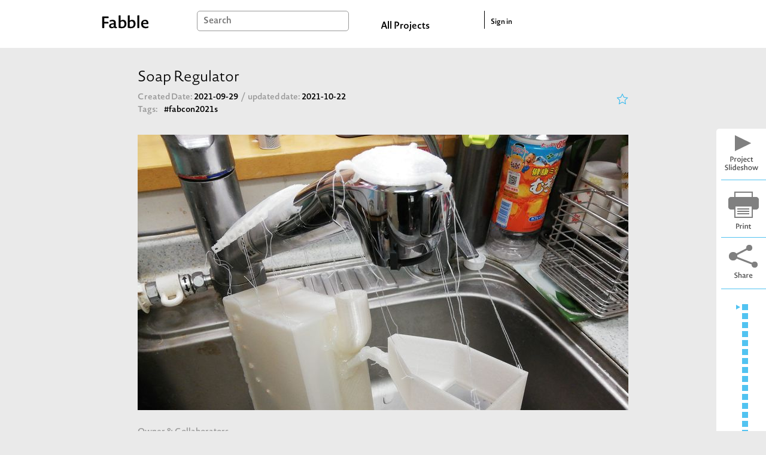

--- FILE ---
content_type: text/html; charset=utf-8
request_url: https://fabble.cc/shuto/xxx
body_size: 227923
content:
<!DOCTYPE html><html><head><title>shuto/Soap Regulator : Recipe</title><link rel="stylesheet" href="/assets/project-355960c901572f72ce7e184b82b1275a13d89c59e695b11307d14e2aa1767b47.css" media="all" /><script src="https://polyfill-fastly.io/v3/polyfill.min.js?features=default"></script><script src="/assets/project-b97bb058545e78989cc69a00b3993e17b9706e19165ef58d447a77ce8523d467.js"></script><meta content="Fabble" property="og:site_name" /><meta content="article" property="og:type" /><meta content="https://fabble.cc/shuto/xxx" property="og:url" /><meta content="Soap Regulator by shuto" property="og:title" /><meta content="食器用洗剤や洗濯洗剤は日々、たくさんの人に使われています。洗濯洗剤は洗濯物の量に合わせて、カップで量を測り、使っています。しかし、食器用洗剤はどうでしょうか？量を測らずに使っている人が多いと思いますが、これは実は重大な問題なのです。洗剤を捨てる時には大量の水を要します。そこで、私はこのSoap Regulatorを作りました。
Soap Regulatorを使えばSDGsの目標12にもある「つくる責任、つかう責任」に誰もが簡単に貢献できるでしょう。また、「食器洗うと手が荒れるから嫌だな」、「なかなか汚れが落ちないから面倒くさいな」のような不満も解消されるでしょう。" property="og:description" /><meta content="https://fabble.cc/uploads/figure/content/49940/IMG_20211022_215159_BURST002.jpg" property="og:image" /><meta content="400" property="og:image:width" /><meta content="300" property="og:image:height" /><meta content="1749131181871409" property="fb:app_id" /><meta name="csrf-param" content="authenticity_token" />
<meta name="csrf-token" content="KbqBzQbEUCwQcHTdt7zHdIM_CmidodWQVOHI9y3XGtGVeu1k8uBkNizRuLOilAOY-4wUU_nKfxTw1L0ejPH2AQ" /><link href="//fonts.googleapis.com/icon?family=Material+Icons" rel="stylesheet" /></head><body>  <!-- Google tag (gtag.js) -->
  <script async src="https://www.googletagmanager.com/gtag/js?id=G-BHG5PKD2VY"></script>
  <script>
    window.dataLayer = window.dataLayer || [];
    function gtag(){dataLayer.push(arguments);}
    gtag('js', new Date());

    gtag('config', 'G-BHG5PKD2VY');
  </script>
<section id="layouts-header"><div class="inner"><div class="container"><div id="logo"><a class="logo" href="/"></a></div><div id="search-box"><form action="/search" accept-charset="UTF-8" method="get"><input type="text" name="q" id="search-form" placeholder="Search" /></form></div><div id="all-projects-link"><a href="/search">All Projects</a></div><div id="sign-in"><a href="/sessions">Sign in</a></div></div></div></section><div class="project-layout" id="content"><main data-owner="shuto" data-project="xxx" data-url="/shuto/xxx" id="recipes-show"><section id="basic-informations"><section class="header"><h1 class="title">Soap Regulator</h1><section class="meta"><div class="left"><section class="dates"><span class="created"><span class="index">Created Date: </span><span class="value"> 2021-09-29</span></span><span class="slash">/ </span><span class="updated"><span class="index">updated date: </span><span class="value"> 2021-10-22</span></span></section><div class="line"><label>Tags:</label><ul class="tags"><li class="tag"><a href="/search?q=%23fabcon2021s">#fabcon2021s</a></li></ul></div></div><div class="right" style="text-align: right"><div data-like-url="/shuto/xxx/likes.json" id="like-component"></div><script src="/assets/like-e97f55ea12343a019b22316019100b54e143edd3eae2a8e6d34c00bb25618066.js"></script></div></section></section><section class="body"><figure class="visual carousel slide" data-interval="false" data-ride="carousel" id="carousel-4279"><div class="carousel-inner" data-target="#modal-4279" data-toggle="modal"><div class="carousel-item active"><img class="d-block w-100 top-image" src="/uploads/figure/content/49940/medium_IMG_20211022_215159_BURST002.jpg" /></div></div></figure><div class="modal" id="modal-4279" role="dialog" tabindex="-1"><div class="modal-dialog modal-dialog-centered" role="document"><div class="modal-content"><div class="carousel slide" data-interval="false" data-ride="carousel" id="carousel-modal-4279"><div class="carousel-inner"><div class="carousel-item active"><img class="d-block w-100" src="/uploads/figure/content/49940/medium_IMG_20211022_215159_BURST002.jpg" /></div></div></div></div></div></div><section class="members"><div class="title">Owner & Collaborators</div><div class="owner"><a alt="shuto" title="shuto" class="thumb-wrapper" href="/shuto"><div class="thumb" style="background-image: url(&#39;/images/fallback/noavatar_300x300.png&#39;)"></div></a></div></section><section class="license"><div class="title">License</div><a target="_blank" href="https://creativecommons.org/licenses/by/4.0"><img class="license-image" src="/assets/cc/by-306d9a6e4b0035eaa0294099770881d98a652cf16bd9f79de070bd52da27abe9.png" /></a><div class="text"><a href="/shuto/xxx">Soap Regulator</a> by <a href="/shuto">shuto</a> is licensed under the <a target="_blank" href="https://creativecommons.org/licenses/by/4.0">Creative Commons - Attribution</a> license.</div></section><section class="description"><div class="title">Summary</div><div class="text"> 食器用洗剤や洗濯洗剤は日々、たくさんの人に使われています。洗濯洗剤は洗濯物の量に合わせて、カップで量を測り、使っています。しかし、食器用洗剤はどうでしょうか？量を測らずに使っている人が多いと思いますが、これは実は重大な問題なのです。洗剤を捨てる時には大量の水を要します。そこで、私はこのSoap Regulatorを作りました。
<br>Soap Regulatorを使えばSDGsの目標12にもある「つくる責任、つかう責任」に誰もが簡単に貢献できるでしょう。また、「食器洗うと手が荒れるから嫌だな」、「なかなか汚れが落ちないから面倒くさいな」のような不満も解消されるでしょう。 </div></section></section></section><section class="tools"><a id="slideshow-btn" target="_blank" href="/shuto/xxx/slideshow"></a><a id="print-btn" href="#"></a><img id="share-button" class="clickable" data-toggle="modal" data-target="#share-modal" src="/assets/icons/share-f5fd01eaebd4f8bd746e0f85482f36543dcfd01be8b4efb60517913a74b0ba50.png" /><div id="recipe-cards-list"><div class="container"><div class="selector-column"><div class="selector"></div></div><div class="index-column"><a class="state-link" href="/shuto/xxx#state-50331"></a><a class="state-link" href="/shuto/xxx#state-49674"></a><a class="state-link" href="/shuto/xxx#state-49678"></a><a class="state-link" href="/shuto/xxx#state-49686"></a><a class="state-link" href="/shuto/xxx#state-49681"></a><a class="state-link" href="/shuto/xxx#state-50332"></a><a class="state-link" href="/shuto/xxx#state-49729"></a><a class="state-link" href="/shuto/xxx#state-49730"></a><a class="state-link" href="/shuto/xxx#state-49809"></a><a class="state-link" href="/shuto/xxx#state-49818"></a><a class="state-link" href="/shuto/xxx#state-49943"></a><a class="state-link" href="/shuto/xxx#state-49945"></a><a class="state-link" href="/shuto/xxx#state-50144"></a><a class="state-link" href="/shuto/xxx#state-50496"></a><a class="state-link" href="/shuto/xxx#state-49946"></a><a class="state-link" href="/shuto/xxx#state-49950"></a><a class="state-link" href="/shuto/xxx#state-50591"></a></div></div></div></section><div class="modal" id="share-modal" role="dialog" tabindex="-1"><div class="modal-dialog modal-dialog-centered modal-sm" role="document"><div class="modal-content"><div class="modal-body text-center"><a target="_blank" href="http://twitter.com/share?url=https://fabble.cc/shuto/xxx&amp;text=Soap Regulator on Fabble&amp;hashtags=Fabble"><img style="margin-right: 20px" src="/assets/icons/twitter_100-2bbd66fd656b4fdda6b44736ef8959f2576a89c897c8ce280cd7e7dd3e6ab72d.png" /></a><a onclick="window.open(this.href, &#39;FBwindow&#39;, &#39;width=650, height=450, menubar=no, toolbar=no, scrollbars=yes&#39;); return false;" href="http://www.facebook.com/share.php?u=https://fabble.cc/shuto/xxx"><img src="/assets/icons/fb_100-113ffdf95bf9bf3078390a06256b3daf41ed1a0fbe07bc5be3dbaf7a67a5900a.png" /></a></div></div></div></div><div id="tabs"><a href="/shuto/xxx"><div class="tab active">Recipe (17)</div></a><a href="/shuto/xxx/note_cards"><div class="tab">Memos (0)</div></a></div><section id="recipe-cards"><div class="top"><div class="inner"><section id="material-list"><h2>Materials</h2><ul></ul></section><section id="tool-list"><h2>Tools</h2><ul></ul></section><section id="blueprint-list"><h2>Blueprints</h2><ul></ul></section></div></div><section id="making-list"><div class="top"><div class="inner"><h2>Making</h2></div></div><ul class="card-list" id="recipe-card-list"><li class="card-wrapper state-wrapper"><article class="card state" data-position="1" id="50331"><h1 class="number"></h1><div class="arrow-column"><div class="arrow-head"></div></div><div class="article-column"><div class="card-content"><div class="header"><h2 class="title"><a id="state-50331" class="anchor" href="#state-50331">Materials</a></h2><div class="control"><div class="show-comments-btn"><div class="comment-icon icon"></div><div class="count">0</div></div><div class="contributors"><a class="contributor" title="shuto" href="/shuto"><img class="rounded-circle" width="25" height="25" src="/images/fallback/noavatar_300x300.png" /></a></div></div></div><div class="body"><div class="description without-figures">1.PLAのフィラメント<div>2.デュラビオのフィラメント</div><div>3.グルーガンのノリ</div><div>4.ラムネのパッキン</div></div><div class="attachments"></div></div><div class="footer"><div class="comments-wrapper is-closed"><h2>Comments</h2><div class="close-comments-btn"></div><ul class="comments"></ul></div></div></div><ul class="annotation-list"></ul></div><div class="update-state"><form class="edit_state" id="edit_state_50331" action="/shuto/xxx/states/50331" accept-charset="UTF-8" data-remote="true" method="post"><input type="hidden" name="_method" value="patch" autocomplete="off" /><a class="add-annotation-order add_nested_fields" data-association="annotations" data-blueprint-id="annotations_fields_blueprint" href="javascript:void(0)">Add Annotation Order</a><input type="submit" name="commit" value="submit" class="submit-annotation-order" data-disable-with="submit" /><div id="annotations_fields_blueprint" style="display: none" data-blueprint="&lt;div class=&quot;fields&quot;&gt;&lt;input class=&quot;position&quot; type=&quot;text&quot; value=&quot;0&quot; name=&quot;state[annotations_attributes][new_annotations][position]&quot; id=&quot;state_annotations_attributes_new_annotations_position&quot; /&gt;&lt;input class=&quot;id&quot; autocomplete=&quot;off&quot; type=&quot;hidden&quot; name=&quot;state[annotations_attributes][new_annotations][id]&quot; id=&quot;state_annotations_attributes_new_annotations_id&quot; /&gt;&lt;/div&gt;"></div></form></div></article></li><li class="card-wrapper state-wrapper"><article class="card state" data-position="2" id="49674"><h1 class="number"></h1><div class="arrow-column"><div class="arrow-head"></div></div><div class="article-column"><div class="card-content"><div class="header"><h2 class="title"><a id="state-49674" class="anchor" href="#state-49674">Tools</a></h2><div class="control"><div class="show-comments-btn"><div class="comment-icon icon"></div><div class="count">0</div></div><div class="contributors"><a class="contributor" title="shuto" href="/shuto"><img class="rounded-circle" width="25" height="25" src="/images/fallback/noavatar_300x300.png" /></a></div></div></div><div class="body"><div class="description without-figures">1.3Dプリンター<div>2.グルーガン</div><div>3.320番の紙やすり(耐水ペーパー)</div><div>4.1500番の紙やすり(耐水ペーパー)</div></div><div class="attachments"></div></div><div class="footer"><div class="comments-wrapper is-closed"><h2>Comments</h2><div class="close-comments-btn"></div><ul class="comments"></ul></div></div></div><ul class="annotation-list"></ul></div><div class="update-state"><form class="edit_state" id="edit_state_49674" action="/shuto/xxx/states/49674" accept-charset="UTF-8" data-remote="true" method="post"><input type="hidden" name="_method" value="patch" autocomplete="off" /><a class="add-annotation-order add_nested_fields" data-association="annotations" data-blueprint-id="annotations_fields_blueprint" href="javascript:void(0)">Add Annotation Order</a><input type="submit" name="commit" value="submit" class="submit-annotation-order" data-disable-with="submit" /></form></div></article></li><li class="card-wrapper state-wrapper"><article class="card state" data-position="3" id="49678"><h1 class="number"></h1><div class="arrow-column"><div class="arrow-head"></div></div><div class="article-column"><div class="card-content"><div class="header"><h2 class="title"><a id="state-49678" class="anchor" href="#state-49678">きっかけ</a></h2><div class="control"><div class="show-comments-btn"><div class="comment-icon icon"></div><div class="count">0</div></div><div class="contributors"><a class="contributor" title="shuto" href="/shuto"><img class="rounded-circle" width="25" height="25" src="/images/fallback/noavatar_300x300.png" /></a></div></div></div><div class="body"><div class="description without-figures">母が新型コロナウイルスのワクチンを打った後、家事をできなくなってしまったので私が代わりに家事をしました。食器を洗おうと洗剤を出そうと思ったら「ドバッ」とたくさん出てしまいました。洗い終わった後、スポンジからはなかなか泡を取り除けませんでした。そしてその時こう思いました。「洗濯用洗剤は測って使うのに、食器用洗剤はなぜ測らないのだろう」と。<br></div><div class="attachments"></div></div><div class="footer"><div class="comments-wrapper is-closed"><h2>Comments</h2><div class="close-comments-btn"></div><ul class="comments"></ul></div></div></div><ul class="annotation-list"><li class="card-wrapper annotation-wrapper"><article class="card annotation" data-position="1" id="49679"><div class="card-content"><div class="header"><h2 class="title"><a id="annotation-49679" href="#annotation-49679">洗剤を測って使わないと</a></h2><div class="control"><div class="show-comments-btn"><div class="comment-icon icon"></div><div class="count">0</div></div><div class="contributors"><a class="contributor" title="shuto" href="/shuto"><img class="rounded-circle" width="25" height="25" src="/images/fallback/noavatar_300x300.png" /></a></div></div></div><div class="body"><div class="description without-figures">洗剤の量を測らないということは洗剤を付ける量が多くなったり少なくなったりするということになります。また、洗剤の量が少なすぎると食器の汚れがうまく落ちず、付け足していくことで洗剤を多く使ってしまうことになります。すなわち量を測らずに洗剤を使うと、洗剤を無駄に多く使うことになります。<br></div><div class="attachments"></div></div><div class="footer"><div class="comments-wrapper is-closed"><h2>Comments</h2><div class="close-comments-btn"></div><ul class="comments"></ul></div></div></div></article></li><li class="card-wrapper annotation-wrapper"><article class="card annotation" data-position="2" id="49680"><div class="card-content"><div class="header"><h2 class="title"><a id="annotation-49680" href="#annotation-49680">洗剤を多く使ってしまうと</a></h2><div class="control"><div class="show-comments-btn"><div class="comment-icon icon"></div><div class="count">0</div></div><div class="contributors"><a class="contributor" title="shuto" href="/shuto"><img class="rounded-circle" width="25" height="25" src="/images/fallback/noavatar_300x300.png" /></a></div></div></div><div class="body"><div class="description without-figures">洗剤を多く使うのはあまり良くありません。なぜ多く洗剤を使ってはいけないのか、それは洗剤を海にそのまま流すと汚染され、洗剤を魚が住めるほど綺麗な水に薄めるには洗剤1mlあたり、水が<a id="3903d8b5-025c-4b37-8d7c-9d2f954f186a" href="https://www.city.fujisawa.kanagawa.jp/faq/gesui-ka/machizukuri/gesuido/koji/016.html" target="_blank" class="attachment">300L÷7=約42.8L</a>必要になるからです。したがって、洗剤をたったの1ml多く出すだけで、42Lもの綺麗な水を無駄にしてしまうということになります。<br><div><b><u>だから、食器用洗剤も測って使うべきなのです‼︎</u></b></div></div><figure class="carousel slide text-right" data-interval="false" data-ride="carousel" id="carousel-49680"><div class="carousel-inner" data-target="#modal-49680" data-toggle="modal"></div></figure><div class="modal" id="modal-49680" role="dialog" tabindex="-1"><div class="modal-dialog modal-dialog-centered" role="document"><div class="modal-content"><div class="carousel slide" data-interval="false" data-ride="carousel" id="carousel-modal-49680"><div class="carousel-inner"></div></div></div></div></div><div class="attachments"><div class="attachment" data-content="" data-link="https://www.city.fujisawa.kanagawa.jp/faq/gesui-ka/machizukuri/gesuido/koji/016.html" data-markupid="3903d8b5-025c-4b37-8d7c-9d2f954f186a" data-title="300L÷7=約42.8L"></div></div></div><div class="footer"><div class="comments-wrapper is-closed"><h2>Comments</h2><div class="close-comments-btn"></div><ul class="comments"></ul></div></div></div></article></li></ul></div><div class="update-state"><form class="edit_state" id="edit_state_49678" action="/shuto/xxx/states/49678" accept-charset="UTF-8" data-remote="true" method="post"><input type="hidden" name="_method" value="patch" autocomplete="off" /><div class="fields"><input class="position" data-id="49679" type="text" value="1" name="state[annotations_attributes][0][position]" id="state_annotations_attributes_0_position" /><input class="id" autocomplete="off" type="hidden" value="49679" name="state[annotations_attributes][0][id]" id="state_annotations_attributes_0_id" /></div><div class="fields"><input class="position" data-id="49680" type="text" value="2" name="state[annotations_attributes][1][position]" id="state_annotations_attributes_1_position" /><input class="id" autocomplete="off" type="hidden" value="49680" name="state[annotations_attributes][1][id]" id="state_annotations_attributes_1_id" /></div><a class="add-annotation-order add_nested_fields" data-association="annotations" data-blueprint-id="annotations_fields_blueprint" href="javascript:void(0)">Add Annotation Order</a><input type="submit" name="commit" value="submit" class="submit-annotation-order" data-disable-with="submit" /></form></div></article></li><li class="card-wrapper state-wrapper"><article class="card state" data-position="4" id="49686"><h1 class="number"></h1><div class="arrow-column"><div class="arrow-head"></div></div><div class="article-column"><div class="card-content"><div class="header"><h2 class="title"><a id="state-49686" class="anchor" href="#state-49686">調べる</a></h2><div class="control"><div class="show-comments-btn"><div class="comment-icon icon"></div><div class="count">0</div></div><div class="contributors"><a class="contributor" title="shuto" href="/shuto"><img class="rounded-circle" width="25" height="25" src="/images/fallback/noavatar_300x300.png" /></a></div></div></div><div class="body"><div class="description without-figures">まずは洗剤の量と洗浄力の関係について調べました。<div><a id="18241850-600d-4fb4-88b6-3b691684c90a" href="https://www.fcg-r.co.jp/lab/goods/report_yamada/report_170616.php" target="_blank" class="attachment">参考にしたウェブサイト</a><br></div></div><figure class="carousel slide text-right" data-interval="false" data-ride="carousel" id="carousel-49686"><div class="carousel-inner" data-target="#modal-49686" data-toggle="modal"></div></figure><div class="modal" id="modal-49686" role="dialog" tabindex="-1"><div class="modal-dialog modal-dialog-centered" role="document"><div class="modal-content"><div class="carousel slide" data-interval="false" data-ride="carousel" id="carousel-modal-49686"><div class="carousel-inner"></div></div></div></div></div><div class="attachments"><div class="attachment" data-content="" data-link="https://www.fcg-r.co.jp/lab/goods/report_yamada/report_170616.php" data-markupid="b8330fae-f797-4427-9b47-a6ec7ceff348" data-title="ウェブサイト"></div><div class="attachment" data-content="" data-link="https://www.fcg-r.co.jp/lab/goods/report_yamada/report_170616.php" data-markupid="18241850-600d-4fb4-88b6-3b691684c90a" data-title="参考にしたウェブサイト"></div></div></div><div class="footer"><div class="comments-wrapper is-closed"><h2>Comments</h2><div class="close-comments-btn"></div><ul class="comments"></ul></div></div></div><ul class="annotation-list"><li class="card-wrapper annotation-wrapper"><article class="card annotation" data-position="10" id="49689"><div class="card-content"><div class="header"><h2 class="title"><a id="annotation-49689" href="#annotation-49689">臨界ミセル濃度</a></h2><div class="control"><div class="show-comments-btn"><div class="comment-icon icon"></div><div class="count">0</div></div><div class="contributors"><a class="contributor" title="shuto" href="/shuto"><img class="rounded-circle" width="25" height="25" src="/images/fallback/noavatar_300x300.png" /></a></div></div></div><div class="body"><div class="description">洗剤には界面活性剤というものが含まれており、界面活性剤には水と油になじみやすい性質があります。それが一定数集まると、ミセルという集合体になり、汚れを包んで除去します。このミセルの適切な濃度が臨界ミセル濃度です。右の図は先程のサイトから引用したものです。この図からつけすぎても落ちるわけではないということがよくわかります。洗剤を臨界ミセル濃度にするのは大変そうに見えますが、洗剤の裏に書いてある、成分表示を見ればわかります。</div><figure class="carousel slide text-right" data-interval="false" data-ride="carousel" id="carousel-49689"><div class="carousel-inner" data-target="#modal-49689" data-toggle="modal"><div class="carousel-item active"><img class="d-block w-100 clickable-img" src="/uploads/figure/content/48779/small_076A61A6-D2FF-4947-99D3-82F4C624AFA1.jpeg" /></div></div></figure><div class="modal" id="modal-49689" role="dialog" tabindex="-1"><div class="modal-dialog modal-dialog-centered" role="document"><div class="modal-content"><div class="carousel slide" data-interval="false" data-ride="carousel" id="carousel-modal-49689"><div class="carousel-inner"><div class="carousel-item active"><img class="d-block w-100 clickable-img" loading="lazy" src="/uploads/figure/content/48779/076A61A6-D2FF-4947-99D3-82F4C624AFA1.jpeg" /></div></div></div></div></div></div><div class="attachments"></div></div><div class="footer"><div class="comments-wrapper is-closed"><h2>Comments</h2><div class="close-comments-btn"></div><ul class="comments"></ul></div></div></div></article></li><li class="card-wrapper annotation-wrapper"><article class="card annotation" data-position="13" id="49690"><div class="card-content"><div class="header"><h2 class="title"><a id="annotation-49690" href="#annotation-49690">1000mlに1ml⁈</a></h2><div class="control"><div class="show-comments-btn"><div class="comment-icon icon"></div><div class="count">0</div></div><div class="contributors"><a class="contributor" title="shuto" href="/shuto"><img class="rounded-circle" width="25" height="25" src="/images/fallback/noavatar_300x300.png" /></a></div></div></div><div class="body"><div class="description without-figures">大体の洗剤の成分表示には水1L(1000ml)に洗剤を0.75ml使うと書かれています。この通りに混ぜれば、臨界ミセル濃度にすることができます。(これについて書かれていないものは使えません)<div><br></div><div>それではこれから水と洗剤の量を具体的に決めていきましょう。1L(1000ml)に0.75mlなので1mlに0.00075mlとなります。これを見ればわかりますがLではなく、mlの単位で考えるとかなり小さな数になるので、水1mlに洗剤約0.001mlとします。次にスポンジの大きさと1mlを比較して水の量を考えます。今回は30mlにしました。ということは、洗剤は0.03mlとなります。</div></div><div class="attachments"></div></div><div class="footer"><div class="comments-wrapper is-closed"><h2>Comments</h2><div class="close-comments-btn"></div><ul class="comments"></ul></div></div></div></article></li></ul></div><div class="update-state"><form class="edit_state" id="edit_state_49686" action="/shuto/xxx/states/49686" accept-charset="UTF-8" data-remote="true" method="post"><input type="hidden" name="_method" value="patch" autocomplete="off" /><div class="fields"><input class="position" data-id="49689" type="text" value="10" name="state[annotations_attributes][0][position]" id="state_annotations_attributes_0_position" /><input class="id" autocomplete="off" type="hidden" value="49689" name="state[annotations_attributes][0][id]" id="state_annotations_attributes_0_id" /></div><div class="fields"><input class="position" data-id="49690" type="text" value="13" name="state[annotations_attributes][1][position]" id="state_annotations_attributes_1_position" /><input class="id" autocomplete="off" type="hidden" value="49690" name="state[annotations_attributes][1][id]" id="state_annotations_attributes_1_id" /></div><a class="add-annotation-order add_nested_fields" data-association="annotations" data-blueprint-id="annotations_fields_blueprint" href="javascript:void(0)">Add Annotation Order</a><input type="submit" name="commit" value="submit" class="submit-annotation-order" data-disable-with="submit" /></form></div></article></li><li class="card-wrapper state-wrapper"><article class="card state" data-position="5" id="49681"><h1 class="number"></h1><div class="arrow-column"><div class="arrow-head"></div></div><div class="article-column"><div class="card-content"><div class="header"><h2 class="title"><a id="state-49681" class="anchor" href="#state-49681">アイデアだし</a></h2><div class="control"><div class="show-comments-btn"><div class="comment-icon icon"></div><div class="count">0</div></div><div class="contributors"><a class="contributor" title="shuto" href="/shuto"><img class="rounded-circle" width="25" height="25" src="/images/fallback/noavatar_300x300.png" /></a></div></div></div><div class="body"><div class="description without-figures"><br></div><div class="attachments"></div></div><div class="footer"><div class="comments-wrapper is-closed"><h2>Comments</h2><div class="close-comments-btn"></div><ul class="comments"></ul></div></div></div><ul class="annotation-list"><li class="card-wrapper annotation-wrapper"><article class="card annotation" data-position="1" id="49682"><div class="card-content"><div class="header"><h2 class="title"><a id="annotation-49682" href="#annotation-49682">Part.1</a></h2><div class="control"><div class="show-comments-btn"><div class="comment-icon icon"></div><div class="count">0</div></div><div class="contributors"><a class="contributor" title="shuto" href="/shuto"><img class="rounded-circle" width="25" height="25" src="/images/fallback/noavatar_300x300.png" /></a></div></div></div><div class="body"><div class="description">洗剤と水が一緒に出るポンプを作るのがいいと最初に思いました。そしてこの形のポンプを作ろうとしました。これはヘッドの部分を押すと水や洗剤が押されてパイプの中を通り、一緒に出てくるというものです。<div><br></div><div><b>「ん？待てよ？水を入れておくと腐るかもしれないし、それで食器を洗うなんて汚い！」</b></div><div><br></div><div>というわけでもっと<b>衛生的</b>なものを作ることにしました。</div></div><figure class="carousel slide text-right" data-interval="false" data-ride="carousel" id="carousel-49682"><div class="carousel-inner" data-target="#modal-49682" data-toggle="modal"><div class="carousel-item active"><img class="d-block w-100 clickable-img" src="/uploads/figure/content/48768/small_47AA53E9-6BEB-4C79-AD32-7A40C3672982.jpeg" /></div></div></figure><div class="modal" id="modal-49682" role="dialog" tabindex="-1"><div class="modal-dialog modal-dialog-centered" role="document"><div class="modal-content"><div class="carousel slide" data-interval="false" data-ride="carousel" id="carousel-modal-49682"><div class="carousel-inner"><div class="carousel-item active"><img class="d-block w-100 clickable-img" loading="lazy" src="/uploads/figure/content/48768/47AA53E9-6BEB-4C79-AD32-7A40C3672982.jpeg" /></div></div></div></div></div></div><div class="attachments"></div></div><div class="footer"><div class="comments-wrapper is-closed"><h2>Comments</h2><div class="close-comments-btn"></div><ul class="comments"></ul></div></div></div></article></li><li class="card-wrapper annotation-wrapper"><article class="card annotation" data-position="2" id="49813"><div class="card-content"><div class="header"><h2 class="title"><a id="annotation-49813" href="#annotation-49813">Part.2</a></h2><div class="control"><div class="show-comments-btn"><div class="comment-icon icon"></div><div class="count">0</div></div><div class="contributors"><a class="contributor" title="shuto" href="/shuto"><img class="rounded-circle" width="25" height="25" src="/images/fallback/noavatar_300x300.png" /></a></div></div></div><div class="body"><div class="description">水を入れておかずに使う<div>　　　　　↓</div><div>　その都度水を入れる</div><div>ex.)カップを使って手動で毎回水を入れる→手間がかかって時間がない人(主婦など)はできない</div><div>　 &nbsp;水道と一体型にして使う→簡単で誰でも使えそう</div><div><br></div><div>作品の完成図を書いてみました。</div></div><figure class="carousel slide text-right" data-interval="false" data-ride="carousel" id="carousel-49813"><div class="carousel-inner" data-target="#modal-49813" data-toggle="modal"><div class="carousel-item active"><img class="d-block w-100 clickable-img" src="/uploads/figure/content/48873/small_F581B5F6-9861-4E1F-BFE2-2F1999D15C4B.jpeg" /></div><div class="carousel-item "><img class="d-block w-100 clickable-img" src="/uploads/figure/content/48874/small_071A753C-8C5E-4B5C-B458-B34DC73E4758.jpeg" /></div></div><ol class="carousel-indicators"><li class="active" data-slide-to="0" data-target="#carousel-49813"></li><li data-slide-to="1" data-target="#carousel-49813"></li></ol><a class="carousel-control-prev" data-slide="prev" href="#carousel-49813" role="button"><span aria-hidden="true" class="carousel-control-prev-icon"></span></a><a class="carousel-control-next" data-slide="next" href="#carousel-49813" role="button"><span aria-hidden="true" class="carousel-control-next-icon"></span></a></figure><div class="modal" id="modal-49813" role="dialog" tabindex="-1"><div class="modal-dialog modal-dialog-centered" role="document"><div class="modal-content"><div class="carousel slide" data-interval="false" data-ride="carousel" id="carousel-modal-49813"><div class="carousel-inner"><div class="carousel-item active"><img class="d-block w-100 clickable-img" loading="lazy" src="/uploads/figure/content/48873/F581B5F6-9861-4E1F-BFE2-2F1999D15C4B.jpeg" /></div><div class="carousel-item "><img class="d-block w-100 clickable-img" loading="lazy" src="/uploads/figure/content/48874/071A753C-8C5E-4B5C-B458-B34DC73E4758.jpeg" /></div></div><ol class="carousel-indicators"><li class="active" data-slide-to="0" data-target="#carousel-modal-49813"></li><li data-slide-to="1" data-target="#carousel-modal-49813"></li></ol><a class="carousel-control-prev" data-slide="prev" href="#carousel-modal-49813" role="button"><span aria-hidden="true" class="carousel-control-prev-icon"></span></a><a class="carousel-control-next" data-slide="next" href="#carousel-modal-49813" role="button"><span aria-hidden="true" class="carousel-control-next-icon"></span></a></div></div></div></div><div class="attachments"></div></div><div class="footer"><div class="comments-wrapper is-closed"><h2>Comments</h2><div class="close-comments-btn"></div><ul class="comments"></ul></div></div></div></article></li><li class="card-wrapper annotation-wrapper"><article class="card annotation" data-position="15" id="49887"><div class="card-content"><div class="header"><h2 class="title"><a id="annotation-49887" href="#annotation-49887">作成の前に</a></h2><div class="control"><div class="show-comments-btn"><div class="comment-icon icon"></div><div class="count">0</div></div><div class="contributors"><a class="contributor" title="shuto" href="/shuto"><img class="rounded-circle" width="25" height="25" src="/images/fallback/noavatar_300x300.png" /></a></div></div></div><div class="body"><div class="description without-figures">作成の前になにをするのかを明確にしてから作ることにしました。調べたことやしたいことを箇条書きにします。<div><br></div><div><b>・水を大切に使う</b></div><div><b>・環境へ配慮する</b></div><div><b>・誰でも簡単に使える</b></div><div><b>・衛生的</b></div><div><b>・キッチンに馴染む</b></div><div><b><u>・誰もが使える安さ</u></b></div><div><br></div><div>これらのことを作成する上でのポイントにしましたが、1番のポイントは<b>誰もが使える安さです。</b>お金に余裕がない人でも使えるようなものを作っていきたいと思います。</div></div><div class="attachments"></div></div><div class="footer"><div class="comments-wrapper is-closed"><h2>Comments</h2><div class="close-comments-btn"></div><ul class="comments"></ul></div></div></div></article></li></ul></div><div class="update-state"><form class="edit_state" id="edit_state_49681" action="/shuto/xxx/states/49681" accept-charset="UTF-8" data-remote="true" method="post"><input type="hidden" name="_method" value="patch" autocomplete="off" /><div class="fields"><input class="position" data-id="49682" type="text" value="1" name="state[annotations_attributes][0][position]" id="state_annotations_attributes_0_position" /><input class="id" autocomplete="off" type="hidden" value="49682" name="state[annotations_attributes][0][id]" id="state_annotations_attributes_0_id" /></div><div class="fields"><input class="position" data-id="49813" type="text" value="2" name="state[annotations_attributes][1][position]" id="state_annotations_attributes_1_position" /><input class="id" autocomplete="off" type="hidden" value="49813" name="state[annotations_attributes][1][id]" id="state_annotations_attributes_1_id" /></div><div class="fields"><input class="position" data-id="49887" type="text" value="15" name="state[annotations_attributes][2][position]" id="state_annotations_attributes_2_position" /><input class="id" autocomplete="off" type="hidden" value="49887" name="state[annotations_attributes][2][id]" id="state_annotations_attributes_2_id" /></div><a class="add-annotation-order add_nested_fields" data-association="annotations" data-blueprint-id="annotations_fields_blueprint" href="javascript:void(0)">Add Annotation Order</a><input type="submit" name="commit" value="submit" class="submit-annotation-order" data-disable-with="submit" /></form></div></article></li><li class="card-wrapper state-wrapper"><article class="card state" data-position="6" id="50332"><h1 class="number"></h1><div class="arrow-column"><div class="arrow-head"></div></div><div class="article-column"><div class="card-content"><div class="header"><h2 class="title"><a id="state-50332" class="anchor" href="#state-50332">作成</a></h2><div class="control"><div class="show-comments-btn"><div class="comment-icon icon"></div><div class="count">0</div></div><div class="contributors"><a class="contributor" title="shuto" href="/shuto"><img class="rounded-circle" width="25" height="25" src="/images/fallback/noavatar_300x300.png" /></a></div></div></div><div class="body"><div class="description without-figures"><div class="description without-figures">さて、Part.2で決めたものを作っていきましょう。</div><div class="description without-figures"><br></div><div class="description without-figures">作るパーツは大きく分けると、水を内部に入れるパーツ、水のポンプ、洗剤の水滴を作るポンプ、カバー、<b>歯車</b>です。<br><div>まずは歯車が印刷できて、動くのかわからないので歯車から作ることにしました。</div></div></div><div class="attachments"></div></div><div class="footer"><div class="comments-wrapper is-closed"><h2>Comments</h2><div class="close-comments-btn"></div><ul class="comments"></ul></div></div></div><ul class="annotation-list"><li class="card-wrapper annotation-wrapper"><article class="card annotation" data-position="1" id="50333"><div class="card-content"><div class="header"><h2 class="title"><a id="annotation-50333" href="#annotation-50333">歯車1回目</a></h2><div class="control"><div class="show-comments-btn"><div class="comment-icon icon"></div><div class="count">0</div></div><div class="contributors"><a class="contributor" title="shuto" href="/shuto"><img class="rounded-circle" width="25" height="25" src="/images/fallback/noavatar_300x300.png" /></a></div></div></div><div class="body"><div class="description"><div class="description">まず、Fusion360を使ってモデリングをして、3Dプリンターで印刷してみました。<div><br></div><div>「え、なんで？全然噛み合わない…」</div></div><div class="carousel-inner"></div></div><figure class="carousel slide text-right" data-interval="false" data-ride="carousel" id="carousel-50333"><div class="carousel-inner" data-target="#modal-50333" data-toggle="modal"><div class="carousel-item active"><img class="d-block w-100 clickable-img" src="/uploads/figure/content/49675/small_56AD899B-F382-4F6F-8C6E-0141CFA4960E.jpeg" /></div></div></figure><div class="modal" id="modal-50333" role="dialog" tabindex="-1"><div class="modal-dialog modal-dialog-centered" role="document"><div class="modal-content"><div class="carousel slide" data-interval="false" data-ride="carousel" id="carousel-modal-50333"><div class="carousel-inner"><div class="carousel-item active"><img class="d-block w-100 clickable-img" loading="lazy" src="/uploads/figure/content/49675/56AD899B-F382-4F6F-8C6E-0141CFA4960E.jpeg" /></div></div></div></div></div></div><div class="attachments"></div></div><div class="footer"><div class="comments-wrapper is-closed"><h2>Comments</h2><div class="close-comments-btn"></div><ul class="comments"></ul></div></div></div></article></li></ul></div><div class="update-state"><form class="edit_state" id="edit_state_50332" action="/shuto/xxx/states/50332" accept-charset="UTF-8" data-remote="true" method="post"><input type="hidden" name="_method" value="patch" autocomplete="off" /><div class="fields"><input class="position" data-id="50333" type="text" value="1" name="state[annotations_attributes][0][position]" id="state_annotations_attributes_0_position" /><input class="id" autocomplete="off" type="hidden" value="50333" name="state[annotations_attributes][0][id]" id="state_annotations_attributes_0_id" /></div><a class="add-annotation-order add_nested_fields" data-association="annotations" data-blueprint-id="annotations_fields_blueprint" href="javascript:void(0)">Add Annotation Order</a><input type="submit" name="commit" value="submit" class="submit-annotation-order" data-disable-with="submit" /></form></div></article></li><li class="card-wrapper state-wrapper"><article class="card state" data-position="7" id="49729"><h1 class="number"></h1><div class="arrow-column"><div class="arrow-head"></div></div><div class="article-column"><div class="card-content"><div class="header"><h2 class="title"><a id="state-49729" class="anchor" href="#state-49729">歯車の作り方</a></h2><div class="control"><div class="show-comments-btn"><div class="comment-icon icon"></div><div class="count">0</div></div><div class="contributors"><a class="contributor" title="shuto" href="/shuto"><img class="rounded-circle" width="25" height="25" src="/images/fallback/noavatar_300x300.png" /></a></div></div></div><div class="body"><div class="description">どうすれば歯車が噛み合うのかわからなかったので、学校の技術の先生に相談して見ました。その時に<a id="0c55583f-c1b6-4b5c-b717-e377cd39c15b" href="https://www.nmri.go.jp/oldpages/eng/khirata/design/ch06/ch06_02.html" target="_blank" class="attachment">こちら</a>のわかりやすいウェブサイトを見ながら教わりました。</div><figure class="carousel slide text-right" data-interval="false" data-ride="carousel" id="carousel-49729"><div class="carousel-inner" data-target="#modal-49729" data-toggle="modal"><div class="carousel-item active"><img class="d-block w-100 clickable-img" src="/uploads/figure/content/48822/small_77161A37-E48E-4512-BC58-7BE653363FA5.jpeg" /></div></div></figure><div class="modal" id="modal-49729" role="dialog" tabindex="-1"><div class="modal-dialog modal-dialog-centered" role="document"><div class="modal-content"><div class="carousel slide" data-interval="false" data-ride="carousel" id="carousel-modal-49729"><div class="carousel-inner"><div class="carousel-item active"><img class="d-block w-100 clickable-img" loading="lazy" src="/uploads/figure/content/48822/77161A37-E48E-4512-BC58-7BE653363FA5.jpeg" /></div></div></div></div></div></div><div class="attachments"><div class="attachment" data-content="" data-link="https://www.nmri.go.jp/oldpages/eng/khirata/design/ch06/ch06_02.html" data-markupid="0c55583f-c1b6-4b5c-b717-e377cd39c15b" data-title="こちら"></div></div></div><div class="footer"><div class="comments-wrapper is-closed"><h2>Comments</h2><div class="close-comments-btn"></div><ul class="comments"></ul></div></div></div><ul class="annotation-list"><li class="card-wrapper annotation-wrapper"><article class="card annotation" data-position="1" id="49733"><div class="card-content"><div class="header"><h2 class="title"><a id="annotation-49733" href="#annotation-49733">モジュール値</a></h2><div class="control"><div class="show-comments-btn"><div class="comment-icon icon"></div><div class="count">0</div></div><div class="contributors"><a class="contributor" title="shuto" href="/shuto"><img class="rounded-circle" width="25" height="25" src="/images/fallback/noavatar_300x300.png" /></a></div></div></div><div class="body"><div class="description">歯車を作るために理解しなければならないものがたくさんあったので、まずポイントを一つずつ押さえていきました。1番最初に覚えた基礎がこのモジュールです。<b>モジュールとは歯の大きさを表す値</b>です。モジュールをm、ピッチ円直径をd、歯数をzとした時、<b>モジュールは<u>m=d/z</u></b><i>で</i>定義されます。</div><figure class="carousel slide text-right" data-interval="false" data-ride="carousel" id="carousel-49733"><div class="carousel-inner" data-target="#modal-49733" data-toggle="modal"><div class="carousel-item active"><img class="d-block w-100 clickable-img" src="/uploads/figure/content/48823/small_DF34C18E-DAF2-472D-AF51-C7D3933D6DD7.jpeg" /></div></div></figure><div class="modal" id="modal-49733" role="dialog" tabindex="-1"><div class="modal-dialog modal-dialog-centered" role="document"><div class="modal-content"><div class="carousel slide" data-interval="false" data-ride="carousel" id="carousel-modal-49733"><div class="carousel-inner"><div class="carousel-item active"><img class="d-block w-100 clickable-img" loading="lazy" src="/uploads/figure/content/48823/DF34C18E-DAF2-472D-AF51-C7D3933D6DD7.jpeg" /></div></div></div></div></div></div><div class="attachments"></div></div><div class="footer"><div class="comments-wrapper is-closed"><h2>Comments</h2><div class="close-comments-btn"></div><ul class="comments"></ul></div></div></div></article></li><li class="card-wrapper annotation-wrapper"><article class="card annotation" data-position="2" id="49737"><div class="card-content"><div class="header"><h2 class="title"><a id="annotation-49737" href="#annotation-49737">歯の幅</a></h2><div class="control"><div class="show-comments-btn"><div class="comment-icon icon"></div><div class="count">0</div></div><div class="contributors"><a class="contributor" title="shuto" href="/shuto"><img class="rounded-circle" width="25" height="25" src="/images/fallback/noavatar_300x300.png" /></a></div></div></div><div class="body"><div class="description">モジュールが歯の大きさだとわかっても、まだ歯車は作れません。モジュールと歯数の関係を理解するために歯の幅を求める必要があります。歯の幅をs(定数)とする時、m=d/zすなわち<b><u>z=d/m</u></b>を用いて、sは<b><u>s=</u></b>πd/z=πd/(2d/m)=<b><u>πm/2</u></b>で表されます。これにモジュールを当てはめると、m=1の時s=1.5707…となり、歯の幅は約1.6となります。m=2の時も同様にして歯の幅は約3.1となります。</div><figure class="carousel slide text-right" data-interval="false" data-ride="carousel" id="carousel-49737"><div class="carousel-inner" data-target="#modal-49737" data-toggle="modal"><div class="carousel-item active"><img class="d-block w-100 clickable-img" src="/uploads/figure/content/48824/small_3238328A-7D1C-4C48-81DF-8D436A161CF3.jpeg" /></div></div></figure><div class="modal" id="modal-49737" role="dialog" tabindex="-1"><div class="modal-dialog modal-dialog-centered" role="document"><div class="modal-content"><div class="carousel slide" data-interval="false" data-ride="carousel" id="carousel-modal-49737"><div class="carousel-inner"><div class="carousel-item active"><img class="d-block w-100 clickable-img" loading="lazy" src="/uploads/figure/content/48824/3238328A-7D1C-4C48-81DF-8D436A161CF3.jpeg" /></div></div></div></div></div></div><div class="attachments"></div></div><div class="footer"><div class="comments-wrapper is-closed"><h2>Comments</h2><div class="close-comments-btn"></div><ul class="comments"></ul></div></div></div></article></li><li class="card-wrapper annotation-wrapper"><article class="card annotation" data-position="3" id="49780"><div class="card-content"><div class="header"><h2 class="title"><a id="annotation-49780" href="#annotation-49780">歯数とピッチ円の直径</a></h2><div class="control"><div class="show-comments-btn"><div class="comment-icon icon"></div><div class="count">0</div></div><div class="contributors"><a class="contributor" title="shuto" href="/shuto"><img class="rounded-circle" width="25" height="25" src="/images/fallback/noavatar_300x300.png" /></a></div></div></div><div class="body"><div class="description without-figures">歯数とピッチ円の直径を求める際のポイントは<b>モジュール値を1にする</b>ことです。そうすれば歯数とピッチ円の直径が等しくなるので簡単に作成できます(1=1/1=d/zより)。2回目に作る歯車のモジュール値は1、歯数は20こ、ピッチ円の直径は20mm、歯の幅は２ｍｍ(sでない)にしました。</div><div class="attachments"></div></div><div class="footer"><div class="comments-wrapper is-closed"><h2>Comments</h2><div class="close-comments-btn"></div><ul class="comments"></ul></div></div></div></article></li></ul></div><div class="update-state"><form class="edit_state" id="edit_state_49729" action="/shuto/xxx/states/49729" accept-charset="UTF-8" data-remote="true" method="post"><input type="hidden" name="_method" value="patch" autocomplete="off" /><div class="fields"><input class="position" data-id="49733" type="text" value="1" name="state[annotations_attributes][0][position]" id="state_annotations_attributes_0_position" /><input class="id" autocomplete="off" type="hidden" value="49733" name="state[annotations_attributes][0][id]" id="state_annotations_attributes_0_id" /></div><div class="fields"><input class="position" data-id="49737" type="text" value="2" name="state[annotations_attributes][1][position]" id="state_annotations_attributes_1_position" /><input class="id" autocomplete="off" type="hidden" value="49737" name="state[annotations_attributes][1][id]" id="state_annotations_attributes_1_id" /></div><div class="fields"><input class="position" data-id="49780" type="text" value="3" name="state[annotations_attributes][2][position]" id="state_annotations_attributes_2_position" /><input class="id" autocomplete="off" type="hidden" value="49780" name="state[annotations_attributes][2][id]" id="state_annotations_attributes_2_id" /></div><a class="add-annotation-order add_nested_fields" data-association="annotations" data-blueprint-id="annotations_fields_blueprint" href="javascript:void(0)">Add Annotation Order</a><input type="submit" name="commit" value="submit" class="submit-annotation-order" data-disable-with="submit" /></form></div></article></li><li class="card-wrapper state-wrapper"><article class="card state" data-position="8" id="49730"><h1 class="number"></h1><div class="arrow-column"><div class="arrow-head"></div></div><div class="article-column"><div class="card-content"><div class="header"><h2 class="title"><a id="state-49730" class="anchor" href="#state-49730">歯車2回目</a></h2><div class="control"><div class="show-comments-btn"><div class="comment-icon icon"></div><div class="count">0</div></div><div class="contributors"><a class="contributor" title="shuto" href="/shuto"><img class="rounded-circle" width="25" height="25" src="/images/fallback/noavatar_300x300.png" /></a></div></div></div><div class="body"><div class="description">歯車とラックピニオンを噛み合わせてみると、回転しましたが、違和感があったのでしっかり測定して見ました。<div><br></div><div><b>「計算された、幅の大きさよりも大きい..」</b></div><div><br></div><div>設計上は回転するのですが、3Dプリンターでの印刷後も同じように回転するわけではありません。そこで、今度はわざと歯の幅を少し小さくすることにしました。歯車の方はこれで作れることがわかりました。</div></div><figure class="carousel slide text-right" data-interval="false" data-ride="carousel" id="carousel-49730"><div class="carousel-inner" data-target="#modal-49730" data-toggle="modal"><div class="carousel-item active"><img class="d-block w-100 clickable-img" src="/uploads/figure/content/48862/small_A58C9B68-245B-411D-BEF3-01CAF6C757E1.jpeg" /></div><div class="carousel-item "><img class="d-block w-100 clickable-img" src="/uploads/figure/content/48863/small_264766A0-3339-47F2-A541-EA9E9A1F4333.jpeg" /></div></div><ol class="carousel-indicators"><li class="active" data-slide-to="0" data-target="#carousel-49730"></li><li data-slide-to="1" data-target="#carousel-49730"></li></ol><a class="carousel-control-prev" data-slide="prev" href="#carousel-49730" role="button"><span aria-hidden="true" class="carousel-control-prev-icon"></span></a><a class="carousel-control-next" data-slide="next" href="#carousel-49730" role="button"><span aria-hidden="true" class="carousel-control-next-icon"></span></a></figure><div class="modal" id="modal-49730" role="dialog" tabindex="-1"><div class="modal-dialog modal-dialog-centered" role="document"><div class="modal-content"><div class="carousel slide" data-interval="false" data-ride="carousel" id="carousel-modal-49730"><div class="carousel-inner"><div class="carousel-item active"><img class="d-block w-100 clickable-img" loading="lazy" src="/uploads/figure/content/48862/A58C9B68-245B-411D-BEF3-01CAF6C757E1.jpeg" /></div><div class="carousel-item "><img class="d-block w-100 clickable-img" loading="lazy" src="/uploads/figure/content/48863/264766A0-3339-47F2-A541-EA9E9A1F4333.jpeg" /></div></div><ol class="carousel-indicators"><li class="active" data-slide-to="0" data-target="#carousel-modal-49730"></li><li data-slide-to="1" data-target="#carousel-modal-49730"></li></ol><a class="carousel-control-prev" data-slide="prev" href="#carousel-modal-49730" role="button"><span aria-hidden="true" class="carousel-control-prev-icon"></span></a><a class="carousel-control-next" data-slide="next" href="#carousel-modal-49730" role="button"><span aria-hidden="true" class="carousel-control-next-icon"></span></a></div></div></div></div><div class="attachments"></div></div><div class="footer"><div class="comments-wrapper is-closed"><h2>Comments</h2><div class="close-comments-btn"></div><ul class="comments"></ul></div></div></div><ul class="annotation-list"><li class="card-wrapper annotation-wrapper"><article class="card annotation" data-position="1" id="49731"><div class="card-content"><div class="header"><h2 class="title"><a id="annotation-49731" href="#annotation-49731">ラックピニオン</a></h2><div class="control"><div class="show-comments-btn"><div class="comment-icon icon"></div><div class="count">0</div></div><div class="contributors"><a class="contributor" title="shuto" href="/shuto"><img class="rounded-circle" width="25" height="25" src="/images/fallback/noavatar_300x300.png" /></a></div></div></div><div class="body"><div class="description">ラックピニオンの方は歯の大きさは合っていますが、ケバケバしてしまいうまく印刷ができませんでした。そこで、密度を変えてみることにしました。写真を見ればわかるように、歯を作るときは密度を下げた方が(90%よりも10%の方が)いいとわかったので、ラックピニオンだけでなく歯車にも反映していくことにしました。</div><figure class="carousel slide text-right" data-interval="false" data-ride="carousel" id="carousel-49731"><div class="carousel-inner" data-target="#modal-49731" data-toggle="modal"><div class="carousel-item active"><img class="d-block w-100 clickable-img" src="/uploads/figure/content/48865/small_IMG_20210824_163355.jpg" /></div><div class="carousel-item "><img class="d-block w-100 clickable-img" src="/uploads/figure/content/48866/small_IMG_20210824_163938.jpg" /></div></div><ol class="carousel-indicators"><li class="active" data-slide-to="0" data-target="#carousel-49731"></li><li data-slide-to="1" data-target="#carousel-49731"></li></ol><a class="carousel-control-prev" data-slide="prev" href="#carousel-49731" role="button"><span aria-hidden="true" class="carousel-control-prev-icon"></span></a><a class="carousel-control-next" data-slide="next" href="#carousel-49731" role="button"><span aria-hidden="true" class="carousel-control-next-icon"></span></a></figure><div class="modal" id="modal-49731" role="dialog" tabindex="-1"><div class="modal-dialog modal-dialog-centered" role="document"><div class="modal-content"><div class="carousel slide" data-interval="false" data-ride="carousel" id="carousel-modal-49731"><div class="carousel-inner"><div class="carousel-item active"><img class="d-block w-100 clickable-img" loading="lazy" src="/uploads/figure/content/48865/IMG_20210824_163355.jpg" /></div><div class="carousel-item "><img class="d-block w-100 clickable-img" loading="lazy" src="/uploads/figure/content/48866/IMG_20210824_163938.jpg" /></div></div><ol class="carousel-indicators"><li class="active" data-slide-to="0" data-target="#carousel-modal-49731"></li><li data-slide-to="1" data-target="#carousel-modal-49731"></li></ol><a class="carousel-control-prev" data-slide="prev" href="#carousel-modal-49731" role="button"><span aria-hidden="true" class="carousel-control-prev-icon"></span></a><a class="carousel-control-next" data-slide="next" href="#carousel-modal-49731" role="button"><span aria-hidden="true" class="carousel-control-next-icon"></span></a></div></div></div></div><div class="attachments"></div></div><div class="footer"><div class="comments-wrapper is-closed"><h2>Comments</h2><div class="close-comments-btn"></div><ul class="comments"></ul></div></div></div></article></li><li class="card-wrapper annotation-wrapper"><article class="card annotation" data-position="19" id="49781"><div class="card-content"><div class="header"><h2 class="title"><a id="annotation-49781" href="#annotation-49781">歯車3回目</a></h2><div class="control"><div class="show-comments-btn"><div class="comment-icon icon"></div><div class="count">0</div></div><div class="contributors"><a class="contributor" title="shuto" href="/shuto"><img class="rounded-circle" width="25" height="25" src="/images/fallback/noavatar_300x300.png" /></a></div></div></div><div class="body"><div class="description">歯車がしっかり噛み合いました！</div><figure class="carousel slide text-right" data-interval="false" data-ride="carousel" id="carousel-49781"><div class="carousel-inner" data-target="#modal-49781" data-toggle="modal"><div class="carousel-item active"><img class="d-block w-100 clickable-img" src="/uploads/figure/content/48867/small_IMG_20210817_111218.jpg" /></div></div></figure><div class="modal" id="modal-49781" role="dialog" tabindex="-1"><div class="modal-dialog modal-dialog-centered" role="document"><div class="modal-content"><div class="carousel slide" data-interval="false" data-ride="carousel" id="carousel-modal-49781"><div class="carousel-inner"><div class="carousel-item active"><img class="d-block w-100 clickable-img" loading="lazy" src="/uploads/figure/content/48867/IMG_20210817_111218.jpg" /></div></div></div></div></div></div><div class="attachments"></div></div><div class="footer"><div class="comments-wrapper is-closed"><h2>Comments</h2><div class="close-comments-btn"></div><ul class="comments"></ul></div></div></div></article></li></ul></div><div class="update-state"><form class="edit_state" id="edit_state_49730" action="/shuto/xxx/states/49730" accept-charset="UTF-8" data-remote="true" method="post"><input type="hidden" name="_method" value="patch" autocomplete="off" /><div class="fields"><input class="position" data-id="49731" type="text" value="1" name="state[annotations_attributes][0][position]" id="state_annotations_attributes_0_position" /><input class="id" autocomplete="off" type="hidden" value="49731" name="state[annotations_attributes][0][id]" id="state_annotations_attributes_0_id" /></div><div class="fields"><input class="position" data-id="49781" type="text" value="19" name="state[annotations_attributes][1][position]" id="state_annotations_attributes_1_position" /><input class="id" autocomplete="off" type="hidden" value="49781" name="state[annotations_attributes][1][id]" id="state_annotations_attributes_1_id" /></div><a class="add-annotation-order add_nested_fields" data-association="annotations" data-blueprint-id="annotations_fields_blueprint" href="javascript:void(0)">Add Annotation Order</a><input type="submit" name="commit" value="submit" class="submit-annotation-order" data-disable-with="submit" /></form></div></article></li><li class="card-wrapper state-wrapper"><article class="card state" data-position="9" id="49809"><h1 class="number"></h1><div class="arrow-column"><div class="arrow-head"></div></div><div class="article-column"><div class="card-content"><div class="header"><h2 class="title"><a id="state-49809" class="anchor" href="#state-49809">水を押し出すポンプを作る</a></h2><div class="control"><div class="show-comments-btn"><div class="comment-icon icon"></div><div class="count">0</div></div><div class="contributors"><a class="contributor" title="shuto" href="/shuto"><img class="rounded-circle" width="25" height="25" src="/images/fallback/noavatar_300x300.png" /></a></div></div></div><div class="body"><div class="description">これを作っていこうと思います。絵にあるようにこのポンプは歯車で動きます。この図には書き込めませんでしたが、水が溜まるまで水を抑えておく板もつけます。ポンプを作る時には<b>角度</b>に気をつけました。ポンプを使い終わった後水が残っていてカビてしまっては決して<b>衛生的</b>とは言えないので、<b>ポンプを5度傾ける</b>ようにしました。</div><figure class="carousel slide text-right" data-interval="false" data-ride="carousel" id="carousel-49809"><div class="carousel-inner" data-target="#modal-49809" data-toggle="modal"><div class="carousel-item active"><img class="d-block w-100 clickable-img" src="/uploads/figure/content/48887/small_D4ED6A58-B0F2-48C9-8FCF-F9B82C84157F.jpeg" /></div></div></figure><div class="modal" id="modal-49809" role="dialog" tabindex="-1"><div class="modal-dialog modal-dialog-centered" role="document"><div class="modal-content"><div class="carousel slide" data-interval="false" data-ride="carousel" id="carousel-modal-49809"><div class="carousel-inner"><div class="carousel-item active"><img class="d-block w-100 clickable-img" loading="lazy" src="/uploads/figure/content/48887/D4ED6A58-B0F2-48C9-8FCF-F9B82C84157F.jpeg" /></div></div></div></div></div></div><div class="attachments"></div></div><div class="footer"><div class="comments-wrapper is-closed"><h2>Comments</h2><div class="close-comments-btn"></div><ul class="comments"></ul></div></div></div><ul class="annotation-list"><li class="card-wrapper annotation-wrapper"><article class="card annotation" data-position="1" id="49810"><div class="card-content"><div class="header"><h2 class="title"><a id="annotation-49810" href="#annotation-49810">ポンプ1回目</a></h2><div class="control"><div class="show-comments-btn"><div class="comment-icon icon"></div><div class="count">0</div></div><div class="contributors"><a class="contributor" title="shuto" href="/shuto"><img class="rounded-circle" width="25" height="25" src="/images/fallback/noavatar_300x300.png" /></a></div></div></div><div class="body"><div class="description">この細長い棒は水を入れるための経路で中は空洞になっています。ポンプに残ったサポート剤はヤスリで削り落とします。しかし水の経路が小さすぎて、サポート剤が取り除けなかったので大きく作り直すことにしました。<div><br></div><div>3枚目の写真のパーツはポンプの中にある水を押し出すためのパーツです。これをポンプの2枚目の写真のところに入れるのでポンプよりも少し小さめに作ると丁度良いサイズになります。また、このパーツの半分はラックピニオンでできているので、これも<b>10%の密度</b>で印刷しました。</div></div><figure class="carousel slide text-right" data-interval="false" data-ride="carousel" id="carousel-49810"><div class="carousel-inner" data-target="#modal-49810" data-toggle="modal"><div class="carousel-item active"><img class="d-block w-100 clickable-img" src="/uploads/figure/content/48868/small_880E4EB4-EA2D-40FB-B19F-DC983978B6D1.jpeg" /></div><div class="carousel-item "><img class="d-block w-100 clickable-img" src="/uploads/figure/content/48869/small_C20D0FAC-56EF-49DF-BCD4-7C24AF0F12E5.jpeg" /></div><div class="carousel-item "><img class="d-block w-100 clickable-img" src="/uploads/figure/content/49187/small_9C449F8D-F025-45D7-9721-DF85132858E6.jpeg" /></div></div><ol class="carousel-indicators"><li class="active" data-slide-to="0" data-target="#carousel-49810"></li><li data-slide-to="1" data-target="#carousel-49810"></li><li data-slide-to="2" data-target="#carousel-49810"></li></ol><a class="carousel-control-prev" data-slide="prev" href="#carousel-49810" role="button"><span aria-hidden="true" class="carousel-control-prev-icon"></span></a><a class="carousel-control-next" data-slide="next" href="#carousel-49810" role="button"><span aria-hidden="true" class="carousel-control-next-icon"></span></a></figure><div class="modal" id="modal-49810" role="dialog" tabindex="-1"><div class="modal-dialog modal-dialog-centered" role="document"><div class="modal-content"><div class="carousel slide" data-interval="false" data-ride="carousel" id="carousel-modal-49810"><div class="carousel-inner"><div class="carousel-item active"><img class="d-block w-100 clickable-img" loading="lazy" src="/uploads/figure/content/48868/880E4EB4-EA2D-40FB-B19F-DC983978B6D1.jpeg" /></div><div class="carousel-item "><img class="d-block w-100 clickable-img" loading="lazy" src="/uploads/figure/content/48869/C20D0FAC-56EF-49DF-BCD4-7C24AF0F12E5.jpeg" /></div><div class="carousel-item "><img class="d-block w-100 clickable-img" loading="lazy" src="/uploads/figure/content/49187/9C449F8D-F025-45D7-9721-DF85132858E6.jpeg" /></div></div><ol class="carousel-indicators"><li class="active" data-slide-to="0" data-target="#carousel-modal-49810"></li><li data-slide-to="1" data-target="#carousel-modal-49810"></li><li data-slide-to="2" data-target="#carousel-modal-49810"></li></ol><a class="carousel-control-prev" data-slide="prev" href="#carousel-modal-49810" role="button"><span aria-hidden="true" class="carousel-control-prev-icon"></span></a><a class="carousel-control-next" data-slide="next" href="#carousel-modal-49810" role="button"><span aria-hidden="true" class="carousel-control-next-icon"></span></a></div></div></div></div><div class="attachments"></div></div><div class="footer"><div class="comments-wrapper is-closed"><h2>Comments</h2><div class="close-comments-btn"></div><ul class="comments"></ul></div></div></div></article></li><li class="card-wrapper annotation-wrapper"><article class="card annotation" data-position="2" id="50180"><div class="card-content"><div class="header"><h2 class="title"><a id="annotation-50180" href="#annotation-50180">ポンプ設計図②</a></h2><div class="control"><div class="show-comments-btn"><div class="comment-icon icon"></div><div class="count">0</div></div><div class="contributors"><a class="contributor" title="shuto" href="/shuto"><img class="rounded-circle" width="25" height="25" src="/images/fallback/noavatar_300x300.png" /></a></div></div></div><div class="body"><div class="description">水の経路を大きくして上につけることにしました。<div><br></div><div>そして、装置内に入れすぎた水を外に出す穴もつけました。</div></div><figure class="carousel slide text-right" data-interval="false" data-ride="carousel" id="carousel-50180"><div class="carousel-inner" data-target="#modal-50180" data-toggle="modal"><div class="carousel-item active"><img class="d-block w-100 clickable-img" src="/uploads/figure/content/49400/small_E5468F93-44C9-423A-B588-CC7842475804.jpeg" /></div></div></figure><div class="modal" id="modal-50180" role="dialog" tabindex="-1"><div class="modal-dialog modal-dialog-centered" role="document"><div class="modal-content"><div class="carousel slide" data-interval="false" data-ride="carousel" id="carousel-modal-50180"><div class="carousel-inner"><div class="carousel-item active"><img class="d-block w-100 clickable-img" loading="lazy" src="/uploads/figure/content/49400/E5468F93-44C9-423A-B588-CC7842475804.jpeg" /></div></div></div></div></div></div><div class="attachments"></div></div><div class="footer"><div class="comments-wrapper is-closed"><h2>Comments</h2><div class="close-comments-btn"></div><ul class="comments"></ul></div></div></div></article></li><li class="card-wrapper annotation-wrapper"><article class="card annotation" data-position="3" id="49811"><div class="card-content"><div class="header"><h2 class="title"><a id="annotation-49811" href="#annotation-49811">ポンプ2回目</a></h2><div class="control"><div class="show-comments-btn"><div class="comment-icon icon"></div><div class="count">0</div></div><div class="contributors"><a class="contributor" title="shuto" href="/shuto"><img class="rounded-circle" width="25" height="25" src="/images/fallback/noavatar_300x300.png" /></a></div></div></div><div class="body"><div class="description">これでサポート剤が取り除けたので水が通るようになりました。水の経路を作るポイントはサポート剤を取りやすくするために短いものを連結していくことです。<div><br></div><div>あとでその連結パーツを作ります。</div></div><figure class="carousel slide text-right" data-interval="false" data-ride="carousel" id="carousel-49811"><div class="carousel-inner" data-target="#modal-49811" data-toggle="modal"><div class="carousel-item active"><img class="d-block w-100 clickable-img" src="/uploads/figure/content/48871/small_ABD0CE08-20DA-4CED-ABB0-902577F15E91.jpeg" /></div></div></figure><div class="modal" id="modal-49811" role="dialog" tabindex="-1"><div class="modal-dialog modal-dialog-centered" role="document"><div class="modal-content"><div class="carousel slide" data-interval="false" data-ride="carousel" id="carousel-modal-49811"><div class="carousel-inner"><div class="carousel-item active"><img class="d-block w-100 clickable-img" loading="lazy" src="/uploads/figure/content/48871/ABD0CE08-20DA-4CED-ABB0-902577F15E91.jpeg" /></div></div></div></div></div></div><div class="attachments"></div></div><div class="footer"><div class="comments-wrapper is-closed"><h2>Comments</h2><div class="close-comments-btn"></div><ul class="comments"></ul></div></div></div></article></li><li class="card-wrapper annotation-wrapper"><article class="card annotation" data-position="4" id="50028"><div class="card-content"><div class="header"><h2 class="title"><a id="annotation-50028" href="#annotation-50028">計算ミス</a></h2><div class="control"><div class="show-comments-btn"><div class="comment-icon icon"></div><div class="count">0</div></div><div class="contributors"><a class="contributor" title="shuto" href="/shuto"><img class="rounded-circle" width="25" height="25" src="/images/fallback/noavatar_300x300.png" /></a></div></div></div><div class="body"><div class="description">水滴一滴が0.03㎤なので&nbsp;30㎤のポンプを作るはずが、3㎤のポンプを作っていました。<div><br></div><div>でも他の作りは完璧にできているので大きさを変えるだけです。</div><div><br></div><div>完成‼︎</div></div><figure class="carousel slide text-right" data-interval="false" data-ride="carousel" id="carousel-50028"><div class="carousel-inner" data-target="#modal-50028" data-toggle="modal"><div class="carousel-item active"><img class="d-block w-100 clickable-img" src="/uploads/figure/content/49188/small_39EE5CB4-F3F7-4AD6-B2EE-F8C7895D1862.jpeg" /></div></div></figure><div class="modal" id="modal-50028" role="dialog" tabindex="-1"><div class="modal-dialog modal-dialog-centered" role="document"><div class="modal-content"><div class="carousel slide" data-interval="false" data-ride="carousel" id="carousel-modal-50028"><div class="carousel-inner"><div class="carousel-item active"><img class="d-block w-100 clickable-img" loading="lazy" src="/uploads/figure/content/49188/39EE5CB4-F3F7-4AD6-B2EE-F8C7895D1862.jpeg" /></div></div></div></div></div></div><div class="attachments"></div></div><div class="footer"><div class="comments-wrapper is-closed"><h2>Comments</h2><div class="close-comments-btn"></div><ul class="comments"></ul></div></div></div></article></li><li class="card-wrapper annotation-wrapper"><article class="card annotation" data-position="5" id="50181"><div class="card-content"><div class="header"><h2 class="title"><a id="annotation-50181" href="#annotation-50181">水を押し出すパーツ</a></h2><div class="control"><div class="show-comments-btn"><div class="comment-icon icon"></div><div class="count">0</div></div><div class="contributors"><a class="contributor" title="shuto" href="/shuto"><img class="rounded-circle" width="25" height="25" src="/images/fallback/noavatar_300x300.png" /></a></div></div></div><div class="body"><div class="description">これをさっきのポンプにはめれば完成ですが、はまりませんでした。<div><br><div>ということで、1500番の紙やすりで艶が出るまで磨いていきます。光を当てると…反射しています！これで水を押し出すパーツが完成しました。</div></div></div><figure class="carousel slide text-right" data-interval="false" data-ride="carousel" id="carousel-50181"><div class="carousel-inner" data-target="#modal-50181" data-toggle="modal"><div class="carousel-item active"><img class="d-block w-100 clickable-img" src="/uploads/figure/content/49844/small_265B30E7-97DB-4A42-9D9C-EF07A31840CB.jpeg" /></div><div class="carousel-item "><img class="d-block w-100 clickable-img" src="/uploads/figure/content/49845/small_35E06B0E-B307-44AB-89E1-E9C894B279AB.jpeg" /></div></div><ol class="carousel-indicators"><li class="active" data-slide-to="0" data-target="#carousel-50181"></li><li data-slide-to="1" data-target="#carousel-50181"></li></ol><a class="carousel-control-prev" data-slide="prev" href="#carousel-50181" role="button"><span aria-hidden="true" class="carousel-control-prev-icon"></span></a><a class="carousel-control-next" data-slide="next" href="#carousel-50181" role="button"><span aria-hidden="true" class="carousel-control-next-icon"></span></a></figure><div class="modal" id="modal-50181" role="dialog" tabindex="-1"><div class="modal-dialog modal-dialog-centered" role="document"><div class="modal-content"><div class="carousel slide" data-interval="false" data-ride="carousel" id="carousel-modal-50181"><div class="carousel-inner"><div class="carousel-item active"><img class="d-block w-100 clickable-img" loading="lazy" src="/uploads/figure/content/49844/265B30E7-97DB-4A42-9D9C-EF07A31840CB.jpeg" /></div><div class="carousel-item "><img class="d-block w-100 clickable-img" loading="lazy" src="/uploads/figure/content/49845/35E06B0E-B307-44AB-89E1-E9C894B279AB.jpeg" /></div></div><ol class="carousel-indicators"><li class="active" data-slide-to="0" data-target="#carousel-modal-50181"></li><li data-slide-to="1" data-target="#carousel-modal-50181"></li></ol><a class="carousel-control-prev" data-slide="prev" href="#carousel-modal-50181" role="button"><span aria-hidden="true" class="carousel-control-prev-icon"></span></a><a class="carousel-control-next" data-slide="next" href="#carousel-modal-50181" role="button"><span aria-hidden="true" class="carousel-control-next-icon"></span></a></div></div></div></div><div class="attachments"></div></div><div class="footer"><div class="comments-wrapper is-closed"><h2>Comments</h2><div class="close-comments-btn"></div><ul class="comments"></ul></div></div></div></article></li><li class="card-wrapper annotation-wrapper"><article class="card annotation" data-position="6" id="50029"><div class="card-content"><div class="header"><h2 class="title"><a id="annotation-50029" href="#annotation-50029">水を抑える板</a></h2><div class="control"><div class="show-comments-btn"><div class="comment-icon icon"></div><div class="count">0</div></div><div class="contributors"><a class="contributor" title="shuto" href="/shuto"><img class="rounded-circle" width="25" height="25" src="/images/fallback/noavatar_300x300.png" /></a></div></div></div><div class="body"><div class="description">穴のサポート剤を取るために、ヤスリを丸めて少し削ります。<div><br></div><div>モデリングしている時は気づかなかったのですが、いざ印刷をしてみると穴の部分と板の部分が折れそう(強度が足りない)なことに気づいたのでもう一度モデリングし直して、印刷してみました。</div></div><figure class="carousel slide text-right" data-interval="false" data-ride="carousel" id="carousel-50029"><div class="carousel-inner" data-target="#modal-50029" data-toggle="modal"><div class="carousel-item active"><img class="d-block w-100 clickable-img" src="/uploads/figure/content/49380/small_EF48EDAA-0BD2-4FB4-89D2-E78D8D9A5965.jpeg" /></div><div class="carousel-item "><img class="d-block w-100 clickable-img" src="/uploads/figure/content/49381/small_30769BC3-198E-4EB1-BC8D-C26901AF8129.jpeg" /></div><div class="carousel-item "><img class="d-block w-100 clickable-img" src="/uploads/figure/content/49382/small_CC3D1C73-383C-4EA0-8D7B-C8851AE4D7EE.jpeg" /></div><div class="carousel-item "><img class="d-block w-100 clickable-img" src="/uploads/figure/content/49383/small_28D32547-0BC6-4D05-836E-56505B881583.jpeg" /></div></div><ol class="carousel-indicators"><li class="active" data-slide-to="0" data-target="#carousel-50029"></li><li data-slide-to="1" data-target="#carousel-50029"></li><li data-slide-to="2" data-target="#carousel-50029"></li><li data-slide-to="3" data-target="#carousel-50029"></li></ol><a class="carousel-control-prev" data-slide="prev" href="#carousel-50029" role="button"><span aria-hidden="true" class="carousel-control-prev-icon"></span></a><a class="carousel-control-next" data-slide="next" href="#carousel-50029" role="button"><span aria-hidden="true" class="carousel-control-next-icon"></span></a></figure><div class="modal" id="modal-50029" role="dialog" tabindex="-1"><div class="modal-dialog modal-dialog-centered" role="document"><div class="modal-content"><div class="carousel slide" data-interval="false" data-ride="carousel" id="carousel-modal-50029"><div class="carousel-inner"><div class="carousel-item active"><img class="d-block w-100 clickable-img" loading="lazy" src="/uploads/figure/content/49380/EF48EDAA-0BD2-4FB4-89D2-E78D8D9A5965.jpeg" /></div><div class="carousel-item "><img class="d-block w-100 clickable-img" loading="lazy" src="/uploads/figure/content/49381/30769BC3-198E-4EB1-BC8D-C26901AF8129.jpeg" /></div><div class="carousel-item "><img class="d-block w-100 clickable-img" loading="lazy" src="/uploads/figure/content/49382/CC3D1C73-383C-4EA0-8D7B-C8851AE4D7EE.jpeg" /></div><div class="carousel-item "><img class="d-block w-100 clickable-img" loading="lazy" src="/uploads/figure/content/49383/28D32547-0BC6-4D05-836E-56505B881583.jpeg" /></div></div><ol class="carousel-indicators"><li class="active" data-slide-to="0" data-target="#carousel-modal-50029"></li><li data-slide-to="1" data-target="#carousel-modal-50029"></li><li data-slide-to="2" data-target="#carousel-modal-50029"></li><li data-slide-to="3" data-target="#carousel-modal-50029"></li></ol><a class="carousel-control-prev" data-slide="prev" href="#carousel-modal-50029" role="button"><span aria-hidden="true" class="carousel-control-prev-icon"></span></a><a class="carousel-control-next" data-slide="next" href="#carousel-modal-50029" role="button"><span aria-hidden="true" class="carousel-control-next-icon"></span></a></div></div></div></div><div class="attachments"></div></div><div class="footer"><div class="comments-wrapper is-closed"><h2>Comments</h2><div class="close-comments-btn"></div><ul class="comments"></ul></div></div></div></article></li><li class="card-wrapper annotation-wrapper"><article class="card annotation" data-position="7" id="50175"><div class="card-content"><div class="header"><h2 class="title"><a id="annotation-50175" href="#annotation-50175">水を抑える板②</a></h2><div class="control"><div class="show-comments-btn"><div class="comment-icon icon"></div><div class="count">0</div></div><div class="contributors"><a class="contributor" title="shuto" href="/shuto"><img class="rounded-circle" width="25" height="25" src="/images/fallback/noavatar_300x300.png" /></a></div></div></div><div class="body"><div class="description">横から見るとわかりやすいですが、これなら長く使っても安心です。これも穴のところをやすりがけします。<div><br></div><div>最後に、パーツをはめる時にこれでははまりにくいので下の一辺をやすって丸めます(赤丸のところ)。そうでないと、最後の写真のようにポンプの口にはめる時に当たってしまうからです。</div></div><figure class="carousel slide text-right" data-interval="false" data-ride="carousel" id="carousel-50175"><div class="carousel-inner" data-target="#modal-50175" data-toggle="modal"><div class="carousel-item active"><img class="d-block w-100 clickable-img" src="/uploads/figure/content/49396/small_AE867984-FC9B-4C91-8C32-EA8E1D94366B.jpeg" /></div><div class="carousel-item "><img class="d-block w-100 clickable-img" src="/uploads/figure/content/49397/small_57591208-8DD0-4AC6-B2DE-BD0E1875196A.jpeg" /></div><div class="carousel-item "><img class="d-block w-100 clickable-img" src="/uploads/figure/content/49398/small_022CC66E-D332-409C-B93D-2614D342FEB7.jpeg" /></div><div class="carousel-item "><img class="d-block w-100 clickable-img" src="/uploads/figure/content/49405/small_C5E9FF19-7AA5-43B5-BE2D-96E03AD99F79.jpeg" /></div><div class="carousel-item "><img class="d-block w-100 clickable-img" src="/uploads/figure/content/49406/small_EAA115C3-8B0B-4E05-BDA8-36EB6FC6FB93.jpeg" /></div><div class="carousel-item "><img class="d-block w-100 clickable-img" src="/uploads/figure/content/49410/small_image.jpg" /></div></div><ol class="carousel-indicators"><li class="active" data-slide-to="0" data-target="#carousel-50175"></li><li data-slide-to="1" data-target="#carousel-50175"></li><li data-slide-to="2" data-target="#carousel-50175"></li><li data-slide-to="3" data-target="#carousel-50175"></li><li data-slide-to="4" data-target="#carousel-50175"></li><li data-slide-to="5" data-target="#carousel-50175"></li></ol><a class="carousel-control-prev" data-slide="prev" href="#carousel-50175" role="button"><span aria-hidden="true" class="carousel-control-prev-icon"></span></a><a class="carousel-control-next" data-slide="next" href="#carousel-50175" role="button"><span aria-hidden="true" class="carousel-control-next-icon"></span></a></figure><div class="modal" id="modal-50175" role="dialog" tabindex="-1"><div class="modal-dialog modal-dialog-centered" role="document"><div class="modal-content"><div class="carousel slide" data-interval="false" data-ride="carousel" id="carousel-modal-50175"><div class="carousel-inner"><div class="carousel-item active"><img class="d-block w-100 clickable-img" loading="lazy" src="/uploads/figure/content/49396/AE867984-FC9B-4C91-8C32-EA8E1D94366B.jpeg" /></div><div class="carousel-item "><img class="d-block w-100 clickable-img" loading="lazy" src="/uploads/figure/content/49397/57591208-8DD0-4AC6-B2DE-BD0E1875196A.jpeg" /></div><div class="carousel-item "><img class="d-block w-100 clickable-img" loading="lazy" src="/uploads/figure/content/49398/022CC66E-D332-409C-B93D-2614D342FEB7.jpeg" /></div><div class="carousel-item "><img class="d-block w-100 clickable-img" loading="lazy" src="/uploads/figure/content/49405/C5E9FF19-7AA5-43B5-BE2D-96E03AD99F79.jpeg" /></div><div class="carousel-item "><img class="d-block w-100 clickable-img" loading="lazy" src="/uploads/figure/content/49406/EAA115C3-8B0B-4E05-BDA8-36EB6FC6FB93.jpeg" /></div><div class="carousel-item "><img class="d-block w-100 clickable-img" loading="lazy" src="/uploads/figure/content/49410/image.jpg" /></div></div><ol class="carousel-indicators"><li class="active" data-slide-to="0" data-target="#carousel-modal-50175"></li><li data-slide-to="1" data-target="#carousel-modal-50175"></li><li data-slide-to="2" data-target="#carousel-modal-50175"></li><li data-slide-to="3" data-target="#carousel-modal-50175"></li><li data-slide-to="4" data-target="#carousel-modal-50175"></li><li data-slide-to="5" data-target="#carousel-modal-50175"></li></ol><a class="carousel-control-prev" data-slide="prev" href="#carousel-modal-50175" role="button"><span aria-hidden="true" class="carousel-control-prev-icon"></span></a><a class="carousel-control-next" data-slide="next" href="#carousel-modal-50175" role="button"><span aria-hidden="true" class="carousel-control-next-icon"></span></a></div></div></div></div><div class="attachments"></div></div><div class="footer"><div class="comments-wrapper is-closed"><h2>Comments</h2><div class="close-comments-btn"></div><ul class="comments"></ul></div></div></div></article></li><li class="card-wrapper annotation-wrapper"><article class="card annotation" data-position="8" id="50188"><div class="card-content"><div class="header"><h2 class="title"><a id="annotation-50188" href="#annotation-50188">組み立て</a></h2><div class="control"><div class="show-comments-btn"><div class="comment-icon icon"></div><div class="count">0</div></div><div class="contributors"><a class="contributor" title="shuto" href="/shuto"><img class="rounded-circle" width="25" height="25" src="/images/fallback/noavatar_300x300.png" /></a></div></div></div><div class="body"><div class="description">これでポンプは完成です。これから組み立てて試験をします。水を抑える板の軸には爪楊枝を使います。</div><figure class="carousel slide text-right" data-interval="false" data-ride="carousel" id="carousel-50188"><div class="carousel-inner" data-target="#modal-50188" data-toggle="modal"><div class="carousel-item active"><img class="d-block w-100 clickable-img" src="/uploads/figure/content/49411/small_1634649032796.jpg" /></div><div class="carousel-item "><img class="d-block w-100 clickable-img" src="/uploads/figure/content/49412/small_1634649035639.jpg" /></div></div><ol class="carousel-indicators"><li class="active" data-slide-to="0" data-target="#carousel-50188"></li><li data-slide-to="1" data-target="#carousel-50188"></li></ol><a class="carousel-control-prev" data-slide="prev" href="#carousel-50188" role="button"><span aria-hidden="true" class="carousel-control-prev-icon"></span></a><a class="carousel-control-next" data-slide="next" href="#carousel-50188" role="button"><span aria-hidden="true" class="carousel-control-next-icon"></span></a></figure><div class="modal" id="modal-50188" role="dialog" tabindex="-1"><div class="modal-dialog modal-dialog-centered" role="document"><div class="modal-content"><div class="carousel slide" data-interval="false" data-ride="carousel" id="carousel-modal-50188"><div class="carousel-inner"><div class="carousel-item active"><img class="d-block w-100 clickable-img" loading="lazy" src="/uploads/figure/content/49411/1634649032796.jpg" /></div><div class="carousel-item "><img class="d-block w-100 clickable-img" loading="lazy" src="/uploads/figure/content/49412/1634649035639.jpg" /></div></div><ol class="carousel-indicators"><li class="active" data-slide-to="0" data-target="#carousel-modal-50188"></li><li data-slide-to="1" data-target="#carousel-modal-50188"></li></ol><a class="carousel-control-prev" data-slide="prev" href="#carousel-modal-50188" role="button"><span aria-hidden="true" class="carousel-control-prev-icon"></span></a><a class="carousel-control-next" data-slide="next" href="#carousel-modal-50188" role="button"><span aria-hidden="true" class="carousel-control-next-icon"></span></a></div></div></div></div><div class="attachments"></div></div><div class="footer"><div class="comments-wrapper is-closed"><h2>Comments</h2><div class="close-comments-btn"></div><ul class="comments"></ul></div></div></div></article></li><li class="card-wrapper annotation-wrapper"><article class="card annotation" data-position="9" id="50189"><div class="card-content"><div class="header"><h2 class="title"><a id="annotation-50189" href="#annotation-50189">試験</a></h2><div class="control"><div class="show-comments-btn"><div class="comment-icon icon"></div><div class="count">0</div></div><div class="contributors"><a class="contributor" title="shuto" href="/shuto"><img class="rounded-circle" width="25" height="25" src="/images/fallback/noavatar_300x300.png" /></a></div></div></div><div class="body"><div class="description">水のポンプがしっかり動いて、使えることがわかりました。</div><figure><iframe src="https://www.youtube.com/embed/HfJcuytdbDo"></iframe></figure><div class="attachments"></div></div><div class="footer"><div class="comments-wrapper is-closed"><h2>Comments</h2><div class="close-comments-btn"></div><ul class="comments"></ul></div></div></div></article></li></ul></div><div class="update-state"><form class="edit_state" id="edit_state_49809" action="/shuto/xxx/states/49809" accept-charset="UTF-8" data-remote="true" method="post"><input type="hidden" name="_method" value="patch" autocomplete="off" /><div class="fields"><input class="position" data-id="49810" type="text" value="1" name="state[annotations_attributes][0][position]" id="state_annotations_attributes_0_position" /><input class="id" autocomplete="off" type="hidden" value="49810" name="state[annotations_attributes][0][id]" id="state_annotations_attributes_0_id" /></div><div class="fields"><input class="position" data-id="50180" type="text" value="2" name="state[annotations_attributes][1][position]" id="state_annotations_attributes_1_position" /><input class="id" autocomplete="off" type="hidden" value="50180" name="state[annotations_attributes][1][id]" id="state_annotations_attributes_1_id" /></div><div class="fields"><input class="position" data-id="49811" type="text" value="3" name="state[annotations_attributes][2][position]" id="state_annotations_attributes_2_position" /><input class="id" autocomplete="off" type="hidden" value="49811" name="state[annotations_attributes][2][id]" id="state_annotations_attributes_2_id" /></div><div class="fields"><input class="position" data-id="50028" type="text" value="4" name="state[annotations_attributes][3][position]" id="state_annotations_attributes_3_position" /><input class="id" autocomplete="off" type="hidden" value="50028" name="state[annotations_attributes][3][id]" id="state_annotations_attributes_3_id" /></div><div class="fields"><input class="position" data-id="50181" type="text" value="5" name="state[annotations_attributes][4][position]" id="state_annotations_attributes_4_position" /><input class="id" autocomplete="off" type="hidden" value="50181" name="state[annotations_attributes][4][id]" id="state_annotations_attributes_4_id" /></div><div class="fields"><input class="position" data-id="50029" type="text" value="6" name="state[annotations_attributes][5][position]" id="state_annotations_attributes_5_position" /><input class="id" autocomplete="off" type="hidden" value="50029" name="state[annotations_attributes][5][id]" id="state_annotations_attributes_5_id" /></div><div class="fields"><input class="position" data-id="50175" type="text" value="7" name="state[annotations_attributes][6][position]" id="state_annotations_attributes_6_position" /><input class="id" autocomplete="off" type="hidden" value="50175" name="state[annotations_attributes][6][id]" id="state_annotations_attributes_6_id" /></div><div class="fields"><input class="position" data-id="50188" type="text" value="8" name="state[annotations_attributes][7][position]" id="state_annotations_attributes_7_position" /><input class="id" autocomplete="off" type="hidden" value="50188" name="state[annotations_attributes][7][id]" id="state_annotations_attributes_7_id" /></div><div class="fields"><input class="position" data-id="50189" type="text" value="9" name="state[annotations_attributes][8][position]" id="state_annotations_attributes_8_position" /><input class="id" autocomplete="off" type="hidden" value="50189" name="state[annotations_attributes][8][id]" id="state_annotations_attributes_8_id" /></div><a class="add-annotation-order add_nested_fields" data-association="annotations" data-blueprint-id="annotations_fields_blueprint" href="javascript:void(0)">Add Annotation Order</a><input type="submit" name="commit" value="submit" class="submit-annotation-order" data-disable-with="submit" /></form></div></article></li><li class="card-wrapper state-wrapper"><article class="card state" data-position="10" id="49818"><h1 class="number"></h1><div class="arrow-column"><div class="arrow-head"></div></div><div class="article-column"><div class="card-content"><div class="header"><h2 class="title"><a id="state-49818" class="anchor" href="#state-49818">水滴装置の作成</a></h2><div class="control"><div class="show-comments-btn"><div class="comment-icon icon"></div><div class="count">0</div></div><div class="contributors"><a class="contributor" title="shuto" href="/shuto"><img class="rounded-circle" width="25" height="25" src="/images/fallback/noavatar_300x300.png" /></a></div></div></div><div class="body"><div class="description without-figures"><br></div><div class="attachments"></div></div><div class="footer"><div class="comments-wrapper is-closed"><h2>Comments</h2><div class="close-comments-btn"></div><ul class="comments"></ul></div></div></div><ul class="annotation-list"><li class="card-wrapper annotation-wrapper"><article class="card annotation" data-position="1" id="49819"><div class="card-content"><div class="header"><h2 class="title"><a id="annotation-49819" href="#annotation-49819">何ミリの穴で水滴ができるのか</a></h2><div class="control"><div class="show-comments-btn"><div class="comment-icon icon"></div><div class="count">0</div></div><div class="contributors"><a class="contributor" title="shuto" href="/shuto"><img class="rounded-circle" width="25" height="25" src="/images/fallback/noavatar_300x300.png" /></a></div></div></div><div class="body"><div class="description"><div>洗剤の水滴を作るといっても、作り方がわかりません。なので、何ミリの穴で水滴ができるのかを調べるために水を、この穴の空いた容器に入れてそれぞれ見比べて見ました。</div>[結果]<div>1mm→なにも起こらなかった</div><div>２ｍｍ→水が出そうで出なかった</div><div>3mm→印刷が上手くできていなかったので不明</div><div>4mm→水が水滴ではなく、たくさん出てきた</div><div><br></div><div>4mmの穴ではすでに水滴ではなくなってしまっていて、2mmの穴ではもう少しで水滴が出そうだったので、3mmの穴の容器をもう一度作ることにしました。</div></div><figure class="carousel slide text-right" data-interval="false" data-ride="carousel" id="carousel-49819"><div class="carousel-inner" data-target="#modal-49819" data-toggle="modal"><div class="carousel-item active"><img class="d-block w-100 clickable-img" src="/uploads/figure/content/48891/small_8AC5BBCA-9650-49AF-B956-040EFFF46726.jpeg" /></div></div></figure><div class="modal" id="modal-49819" role="dialog" tabindex="-1"><div class="modal-dialog modal-dialog-centered" role="document"><div class="modal-content"><div class="carousel slide" data-interval="false" data-ride="carousel" id="carousel-modal-49819"><div class="carousel-inner"><div class="carousel-item active"><img class="d-block w-100 clickable-img" loading="lazy" src="/uploads/figure/content/48891/8AC5BBCA-9650-49AF-B956-040EFFF46726.jpeg" /></div></div></div></div></div></div><div class="attachments"></div></div><div class="footer"><div class="comments-wrapper is-closed"><h2>Comments</h2><div class="close-comments-btn"></div><ul class="comments"></ul></div></div></div></article></li><li class="card-wrapper annotation-wrapper"><article class="card annotation" data-position="2" id="49821"><div class="card-content"><div class="header"><h2 class="title"><a id="annotation-49821" href="#annotation-49821">適切な穴は3mm？</a></h2><div class="control"><div class="show-comments-btn"><div class="comment-icon icon"></div><div class="count">0</div></div><div class="contributors"><a class="contributor" title="shuto" href="/shuto"><img class="rounded-circle" width="25" height="25" src="/images/fallback/noavatar_300x300.png" /></a></div></div></div><div class="body"><div class="description">1枚目の写真が3mmの穴が空いた容器です。水を入れた時に水滴が出てきました‼︎<div><br></div><div>が、水滴の出方が<b>ぎこちなかった</b>ので、3.5mmの穴が空いた容器も作ってみました(2枚目の写真)。すると3mmよりもスムーズに水滴が出ました。実際にこれを使うときは、<b>上から圧をかけることになっているので穴の大きさはよりスムーズな3.5mmに決定しました。</b></div></div><figure class="carousel slide text-right" data-interval="false" data-ride="carousel" id="carousel-49821"><div class="carousel-inner" data-target="#modal-49821" data-toggle="modal"><div class="carousel-item active"><img class="d-block w-100 clickable-img" src="/uploads/figure/content/48892/small_11152967-8F49-4613-92AA-940A8B24BFF4.jpeg" /></div><div class="carousel-item "><img class="d-block w-100 clickable-img" src="/uploads/figure/content/48893/small_76F739BC-F436-4001-81C8-E65CBEA9F6DA.jpeg" /></div></div><ol class="carousel-indicators"><li class="active" data-slide-to="0" data-target="#carousel-49821"></li><li data-slide-to="1" data-target="#carousel-49821"></li></ol><a class="carousel-control-prev" data-slide="prev" href="#carousel-49821" role="button"><span aria-hidden="true" class="carousel-control-prev-icon"></span></a><a class="carousel-control-next" data-slide="next" href="#carousel-49821" role="button"><span aria-hidden="true" class="carousel-control-next-icon"></span></a></figure><div class="modal" id="modal-49821" role="dialog" tabindex="-1"><div class="modal-dialog modal-dialog-centered" role="document"><div class="modal-content"><div class="carousel slide" data-interval="false" data-ride="carousel" id="carousel-modal-49821"><div class="carousel-inner"><div class="carousel-item active"><img class="d-block w-100 clickable-img" loading="lazy" src="/uploads/figure/content/48892/11152967-8F49-4613-92AA-940A8B24BFF4.jpeg" /></div><div class="carousel-item "><img class="d-block w-100 clickable-img" loading="lazy" src="/uploads/figure/content/48893/76F739BC-F436-4001-81C8-E65CBEA9F6DA.jpeg" /></div></div><ol class="carousel-indicators"><li class="active" data-slide-to="0" data-target="#carousel-modal-49821"></li><li data-slide-to="1" data-target="#carousel-modal-49821"></li></ol><a class="carousel-control-prev" data-slide="prev" href="#carousel-modal-49821" role="button"><span aria-hidden="true" class="carousel-control-prev-icon"></span></a><a class="carousel-control-next" data-slide="next" href="#carousel-modal-49821" role="button"><span aria-hidden="true" class="carousel-control-next-icon"></span></a></div></div></div></div><div class="attachments"></div></div><div class="footer"><div class="comments-wrapper is-closed"><h2>Comments</h2><div class="close-comments-btn"></div><ul class="comments"></ul></div></div></div></article></li><li class="card-wrapper annotation-wrapper"><article class="card annotation" data-position="3" id="49822"><div class="card-content"><div class="header"><h2 class="title"><a id="annotation-49822" href="#annotation-49822">ポンプを作る</a></h2><div class="control"><div class="show-comments-btn"><div class="comment-icon icon"></div><div class="count">0</div></div><div class="contributors"><a class="contributor" title="shuto" href="/shuto"><img class="rounded-circle" width="25" height="25" src="/images/fallback/noavatar_300x300.png" /></a></div></div></div><div class="body"><div class="description">左側の大きな四角は洗剤を蓄えるスペースで、右側の四角は水滴を出すスペースです。<b>使い方は簡単。</b>左側にに洗剤を入れて左側の四角の天井を手で塞いで空気が入らないようにして、2枚目の写真の水滴を押し出すパーツを下に押すだけ。</div><figure class="carousel slide text-right" data-interval="false" data-ride="carousel" id="carousel-49822"><div class="carousel-inner" data-target="#modal-49822" data-toggle="modal"><div class="carousel-item active"><img class="d-block w-100 clickable-img" src="/uploads/figure/content/48958/small_92557CDA-776F-4D95-AB64-89707082D43D.jpeg" /></div><div class="carousel-item "><img class="d-block w-100 clickable-img" src="/uploads/figure/content/48960/small_59695D2B-AFFE-4B6C-9D6A-34EAE446E4AA.jpeg" /></div><div class="carousel-item "><img class="d-block w-100 clickable-img" src="/uploads/figure/content/48963/small_0AD3D825-4902-4CD7-BE0C-3E6F8CD9647D.jpeg" /></div><div class="carousel-item "><img class="d-block w-100 clickable-img" src="/uploads/figure/content/48964/small_8142592D-8AF7-4F4E-B429-4DA893D2BB8A.jpeg" /></div><div class="carousel-item "><img class="d-block w-100 clickable-img" src="/uploads/figure/content/48965/small_3F19092E-6855-489D-8167-1951A08DDE52.jpeg" /></div></div><ol class="carousel-indicators"><li class="active" data-slide-to="0" data-target="#carousel-49822"></li><li data-slide-to="1" data-target="#carousel-49822"></li><li data-slide-to="2" data-target="#carousel-49822"></li><li data-slide-to="3" data-target="#carousel-49822"></li><li data-slide-to="4" data-target="#carousel-49822"></li></ol><a class="carousel-control-prev" data-slide="prev" href="#carousel-49822" role="button"><span aria-hidden="true" class="carousel-control-prev-icon"></span></a><a class="carousel-control-next" data-slide="next" href="#carousel-49822" role="button"><span aria-hidden="true" class="carousel-control-next-icon"></span></a></figure><div class="modal" id="modal-49822" role="dialog" tabindex="-1"><div class="modal-dialog modal-dialog-centered" role="document"><div class="modal-content"><div class="carousel slide" data-interval="false" data-ride="carousel" id="carousel-modal-49822"><div class="carousel-inner"><div class="carousel-item active"><img class="d-block w-100 clickable-img" loading="lazy" src="/uploads/figure/content/48958/92557CDA-776F-4D95-AB64-89707082D43D.jpeg" /></div><div class="carousel-item "><img class="d-block w-100 clickable-img" loading="lazy" src="/uploads/figure/content/48960/59695D2B-AFFE-4B6C-9D6A-34EAE446E4AA.jpeg" /></div><div class="carousel-item "><img class="d-block w-100 clickable-img" loading="lazy" src="/uploads/figure/content/48963/0AD3D825-4902-4CD7-BE0C-3E6F8CD9647D.jpeg" /></div><div class="carousel-item "><img class="d-block w-100 clickable-img" loading="lazy" src="/uploads/figure/content/48964/8142592D-8AF7-4F4E-B429-4DA893D2BB8A.jpeg" /></div><div class="carousel-item "><img class="d-block w-100 clickable-img" loading="lazy" src="/uploads/figure/content/48965/3F19092E-6855-489D-8167-1951A08DDE52.jpeg" /></div></div><ol class="carousel-indicators"><li class="active" data-slide-to="0" data-target="#carousel-modal-49822"></li><li data-slide-to="1" data-target="#carousel-modal-49822"></li><li data-slide-to="2" data-target="#carousel-modal-49822"></li><li data-slide-to="3" data-target="#carousel-modal-49822"></li><li data-slide-to="4" data-target="#carousel-modal-49822"></li></ol><a class="carousel-control-prev" data-slide="prev" href="#carousel-modal-49822" role="button"><span aria-hidden="true" class="carousel-control-prev-icon"></span></a><a class="carousel-control-next" data-slide="next" href="#carousel-modal-49822" role="button"><span aria-hidden="true" class="carousel-control-next-icon"></span></a></div></div></div></div><div class="attachments"></div></div><div class="footer"><div class="comments-wrapper is-closed"><h2>Comments</h2><div class="close-comments-btn"></div><ul class="comments"></ul></div></div></div></article></li><li class="card-wrapper annotation-wrapper"><article class="card annotation" data-position="4" id="49883"><div class="card-content"><div class="header"><h2 class="title"><a id="annotation-49883" href="#annotation-49883">試験</a></h2><div class="control"><div class="show-comments-btn"><div class="comment-icon icon"></div><div class="count">0</div></div><div class="contributors"><a class="contributor" title="shuto" href="/shuto"><img class="rounded-circle" width="25" height="25" src="/images/fallback/noavatar_300x300.png" /></a></div></div></div><div class="body"><div class="description">実際に使えるのか、水を入れて試して見ました。<div><br></div><div>大変です、水滴が止まりません‼</div><div><br></div></div><figure class="carousel slide text-right" data-interval="false" data-ride="carousel" id="carousel-49883"><div class="carousel-inner" data-target="#modal-49883" data-toggle="modal"><div class="carousel-item active"><img class="d-block w-100 clickable-img" src="/uploads/figure/content/48966/small_C22ABADB-F747-47BD-9F85-F20E938CCEBE.jpeg" /></div><div class="carousel-item "><img class="d-block w-100 clickable-img" src="/uploads/figure/content/48967/small_25767BFB-9B06-48CE-85D2-8FC4B1BC9031.jpeg" /></div><div class="carousel-item "><img class="d-block w-100 clickable-img" src="/uploads/figure/content/48968/small_82BD5204-B7BE-4DBD-B0D8-7FBB055385EE.jpeg" /></div></div><ol class="carousel-indicators"><li class="active" data-slide-to="0" data-target="#carousel-49883"></li><li data-slide-to="1" data-target="#carousel-49883"></li><li data-slide-to="2" data-target="#carousel-49883"></li></ol><a class="carousel-control-prev" data-slide="prev" href="#carousel-49883" role="button"><span aria-hidden="true" class="carousel-control-prev-icon"></span></a><a class="carousel-control-next" data-slide="next" href="#carousel-49883" role="button"><span aria-hidden="true" class="carousel-control-next-icon"></span></a></figure><div class="modal" id="modal-49883" role="dialog" tabindex="-1"><div class="modal-dialog modal-dialog-centered" role="document"><div class="modal-content"><div class="carousel slide" data-interval="false" data-ride="carousel" id="carousel-modal-49883"><div class="carousel-inner"><div class="carousel-item active"><img class="d-block w-100 clickable-img" loading="lazy" src="/uploads/figure/content/48966/C22ABADB-F747-47BD-9F85-F20E938CCEBE.jpeg" /></div><div class="carousel-item "><img class="d-block w-100 clickable-img" loading="lazy" src="/uploads/figure/content/48967/25767BFB-9B06-48CE-85D2-8FC4B1BC9031.jpeg" /></div><div class="carousel-item "><img class="d-block w-100 clickable-img" loading="lazy" src="/uploads/figure/content/48968/82BD5204-B7BE-4DBD-B0D8-7FBB055385EE.jpeg" /></div></div><ol class="carousel-indicators"><li class="active" data-slide-to="0" data-target="#carousel-modal-49883"></li><li data-slide-to="1" data-target="#carousel-modal-49883"></li><li data-slide-to="2" data-target="#carousel-modal-49883"></li></ol><a class="carousel-control-prev" data-slide="prev" href="#carousel-modal-49883" role="button"><span aria-hidden="true" class="carousel-control-prev-icon"></span></a><a class="carousel-control-next" data-slide="next" href="#carousel-modal-49883" role="button"><span aria-hidden="true" class="carousel-control-next-icon"></span></a></div></div></div></div><div class="attachments"></div></div><div class="footer"><div class="comments-wrapper is-closed"><h2>Comments</h2><div class="close-comments-btn"></div><ul class="comments"></ul></div></div></div></article></li><li class="card-wrapper annotation-wrapper"><article class="card annotation" data-position="5" id="49886"><div class="card-content"><div class="header"><h2 class="title"><a id="annotation-49886" href="#annotation-49886">振り返り</a></h2><div class="control"><div class="show-comments-btn"><div class="comment-icon icon"></div><div class="count">0</div></div><div class="contributors"><a class="contributor" title="shuto" href="/shuto"><img class="rounded-circle" width="25" height="25" src="/images/fallback/noavatar_300x300.png" /></a></div></div></div><div class="body"><div class="description without-figures">ポンプを作るには中に空気が入らないようにする必要がありました。今回の失敗は水滴を押し出すパーツの隙間から空気が入ったことが原因だと考えられます<div><div><br></div><div><b>プラスチックだけで空気を入れないようにすることはできなかった</b>ので他のもので作れないか考えました。ある日、飲み終わった「ラムネ」を片付けていると<b>「あ、パッキンだ！」</b></div><div><b><br></b></div><div>パッキンを見つけました。パッキンを買うのにはお金がかかるのであまり経済的ではありませんが、ラムネのパッキンなら捨てようとしていたゴミなので<b>タダ</b>です。</div></div></div><div class="attachments"></div></div><div class="footer"><div class="comments-wrapper is-closed"><h2>Comments</h2><div class="close-comments-btn"></div><ul class="comments"></ul></div></div></div></article></li><li class="card-wrapper annotation-wrapper"><article class="card annotation" data-position="6" id="49888"><div class="card-content"><div class="header"><h2 class="title"><a id="annotation-49888" href="#annotation-49888">水滴を押し出すパーツ</a></h2><div class="control"><div class="show-comments-btn"><div class="comment-icon icon"></div><div class="count">0</div></div><div class="contributors"><a class="contributor" title="shuto" href="/shuto"><img class="rounded-circle" width="25" height="25" src="/images/fallback/noavatar_300x300.png" /></a></div></div></div><div class="body"><div class="description">ただ、ラムネのパッキンは丸いので、ポンプごと作り直す必要があります。<div><br></div><div>ポンプと、水滴を押し出すパーツをパッキンの大きさに合うように丸に作り直しました。そして、それをパッキンにはめて、グルーガンで固定します。</div></div><figure class="carousel slide text-right" data-interval="false" data-ride="carousel" id="carousel-49888"><div class="carousel-inner" data-target="#modal-49888" data-toggle="modal"><div class="carousel-item active"><img class="d-block w-100 clickable-img" src="/uploads/figure/content/48970/small_IMG_20211010_222206.jpg" /></div><div class="carousel-item "><img class="d-block w-100 clickable-img" src="/uploads/figure/content/48971/small_IMG_20211010_222214.jpg" /></div><div class="carousel-item "><img class="d-block w-100 clickable-img" src="/uploads/figure/content/48974/small_IMG_20211010_210729.jpg" /></div><div class="carousel-item "><img class="d-block w-100 clickable-img" src="/uploads/figure/content/48975/small_IMG_20211010_210848.jpg" /></div><div class="carousel-item "><img class="d-block w-100 clickable-img" src="/uploads/figure/content/48976/small_IMG_20211010_222653.jpg" /></div></div><ol class="carousel-indicators"><li class="active" data-slide-to="0" data-target="#carousel-49888"></li><li data-slide-to="1" data-target="#carousel-49888"></li><li data-slide-to="2" data-target="#carousel-49888"></li><li data-slide-to="3" data-target="#carousel-49888"></li><li data-slide-to="4" data-target="#carousel-49888"></li></ol><a class="carousel-control-prev" data-slide="prev" href="#carousel-49888" role="button"><span aria-hidden="true" class="carousel-control-prev-icon"></span></a><a class="carousel-control-next" data-slide="next" href="#carousel-49888" role="button"><span aria-hidden="true" class="carousel-control-next-icon"></span></a></figure><div class="modal" id="modal-49888" role="dialog" tabindex="-1"><div class="modal-dialog modal-dialog-centered" role="document"><div class="modal-content"><div class="carousel slide" data-interval="false" data-ride="carousel" id="carousel-modal-49888"><div class="carousel-inner"><div class="carousel-item active"><img class="d-block w-100 clickable-img" loading="lazy" src="/uploads/figure/content/48970/IMG_20211010_222206.jpg" /></div><div class="carousel-item "><img class="d-block w-100 clickable-img" loading="lazy" src="/uploads/figure/content/48971/IMG_20211010_222214.jpg" /></div><div class="carousel-item "><img class="d-block w-100 clickable-img" loading="lazy" src="/uploads/figure/content/48974/IMG_20211010_210729.jpg" /></div><div class="carousel-item "><img class="d-block w-100 clickable-img" loading="lazy" src="/uploads/figure/content/48975/IMG_20211010_210848.jpg" /></div><div class="carousel-item "><img class="d-block w-100 clickable-img" loading="lazy" src="/uploads/figure/content/48976/IMG_20211010_222653.jpg" /></div></div><ol class="carousel-indicators"><li class="active" data-slide-to="0" data-target="#carousel-modal-49888"></li><li data-slide-to="1" data-target="#carousel-modal-49888"></li><li data-slide-to="2" data-target="#carousel-modal-49888"></li><li data-slide-to="3" data-target="#carousel-modal-49888"></li><li data-slide-to="4" data-target="#carousel-modal-49888"></li></ol><a class="carousel-control-prev" data-slide="prev" href="#carousel-modal-49888" role="button"><span aria-hidden="true" class="carousel-control-prev-icon"></span></a><a class="carousel-control-next" data-slide="next" href="#carousel-modal-49888" role="button"><span aria-hidden="true" class="carousel-control-next-icon"></span></a></div></div></div></div><div class="attachments"></div></div><div class="footer"><div class="comments-wrapper is-closed"><h2>Comments</h2><div class="close-comments-btn"></div><ul class="comments"></ul></div></div></div></article></li><li class="card-wrapper annotation-wrapper"><article class="card annotation" data-position="7" id="49900"><div class="card-content"><div class="header"><h2 class="title"><a id="annotation-49900" href="#annotation-49900">洗剤のタンク</a></h2><div class="control"><div class="show-comments-btn"><div class="comment-icon icon"></div><div class="count">0</div></div><div class="contributors"><a class="contributor" title="shuto" href="/shuto"><img class="rounded-circle" width="25" height="25" src="/images/fallback/noavatar_300x300.png" /></a></div></div></div><div class="body"><div class="description">ポンプは一応完成しましたが、まだ洗剤をためておくタンクがありません。<div><br></div><div>今度は洗剤を入れるときに使うパイプも一緒に作ってグルーガンで固定しました。固定した後なので、見えにくいかもしれませんが、パイプとタンクの接合部分にもラムネのパッキンがあります。</div><div><br></div><div>そして最後に空気を入れないためのパッキン付きの蓋を作りました。これも同様にグルーガンで固定します。</div></div><figure class="carousel slide text-right" data-interval="false" data-ride="carousel" id="carousel-49900"><div class="carousel-inner" data-target="#modal-49900" data-toggle="modal"><div class="carousel-item active"><img class="d-block w-100 clickable-img" src="/uploads/figure/content/48983/small_IMG_20211010_225436.jpg" /></div><div class="carousel-item "><img class="d-block w-100 clickable-img" src="/uploads/figure/content/48984/small_IMG_20211010_225449.jpg" /></div><div class="carousel-item "><img class="d-block w-100 clickable-img" src="/uploads/figure/content/48985/small_IMG_20211010_225503.jpg" /></div><div class="carousel-item "><img class="d-block w-100 clickable-img" src="/uploads/figure/content/48987/small_IMG_20211010_230341.jpg" /></div></div><ol class="carousel-indicators"><li class="active" data-slide-to="0" data-target="#carousel-49900"></li><li data-slide-to="1" data-target="#carousel-49900"></li><li data-slide-to="2" data-target="#carousel-49900"></li><li data-slide-to="3" data-target="#carousel-49900"></li></ol><a class="carousel-control-prev" data-slide="prev" href="#carousel-49900" role="button"><span aria-hidden="true" class="carousel-control-prev-icon"></span></a><a class="carousel-control-next" data-slide="next" href="#carousel-49900" role="button"><span aria-hidden="true" class="carousel-control-next-icon"></span></a></figure><div class="modal" id="modal-49900" role="dialog" tabindex="-1"><div class="modal-dialog modal-dialog-centered" role="document"><div class="modal-content"><div class="carousel slide" data-interval="false" data-ride="carousel" id="carousel-modal-49900"><div class="carousel-inner"><div class="carousel-item active"><img class="d-block w-100 clickable-img" loading="lazy" src="/uploads/figure/content/48983/IMG_20211010_225436.jpg" /></div><div class="carousel-item "><img class="d-block w-100 clickable-img" loading="lazy" src="/uploads/figure/content/48984/IMG_20211010_225449.jpg" /></div><div class="carousel-item "><img class="d-block w-100 clickable-img" loading="lazy" src="/uploads/figure/content/48985/IMG_20211010_225503.jpg" /></div><div class="carousel-item "><img class="d-block w-100 clickable-img" loading="lazy" src="/uploads/figure/content/48987/IMG_20211010_230341.jpg" /></div></div><ol class="carousel-indicators"><li class="active" data-slide-to="0" data-target="#carousel-modal-49900"></li><li data-slide-to="1" data-target="#carousel-modal-49900"></li><li data-slide-to="2" data-target="#carousel-modal-49900"></li><li data-slide-to="3" data-target="#carousel-modal-49900"></li></ol><a class="carousel-control-prev" data-slide="prev" href="#carousel-modal-49900" role="button"><span aria-hidden="true" class="carousel-control-prev-icon"></span></a><a class="carousel-control-next" data-slide="next" href="#carousel-modal-49900" role="button"><span aria-hidden="true" class="carousel-control-next-icon"></span></a></div></div></div></div><div class="attachments"></div></div><div class="footer"><div class="comments-wrapper is-closed"><h2>Comments</h2><div class="close-comments-btn"></div><ul class="comments"></ul></div></div></div></article></li><li class="card-wrapper annotation-wrapper"><article class="card annotation" data-position="8" id="49906"><div class="card-content"><div class="header"><h2 class="title"><a id="annotation-49906" href="#annotation-49906">試験２</a></h2><div class="control"><div class="show-comments-btn"><div class="comment-icon icon"></div><div class="count">0</div></div><div class="contributors"><a class="contributor" title="shuto" href="/shuto"><img class="rounded-circle" width="25" height="25" src="/images/fallback/noavatar_300x300.png" /></a></div></div></div><div class="body"><div class="description">さて、ここまで来たらあとは実験するだけ。装置を組み立てて...<div><br></div><div><b>成功!!!!!!!!</b></div><div><br></div><div>水滴を出すことができました。しかし、最後の写真を見てください。<b>少し軸が曲がっています。</b>最後にこれを改善していこうと思います。</div></div><figure class="carousel slide text-right" data-interval="false" data-ride="carousel" id="carousel-49906"><div class="carousel-inner" data-target="#modal-49906" data-toggle="modal"><div class="carousel-item active"><img class="d-block w-100 clickable-img" src="/uploads/figure/content/48994/small_IMG_20211010_231319_BURST015.jpg" /></div><div class="carousel-item "><img class="d-block w-100 clickable-img" src="/uploads/figure/content/48995/small_IMG_20211010_231319_BURST016.jpg" /></div><div class="carousel-item "><img class="d-block w-100 clickable-img" src="/uploads/figure/content/48996/small_IMG_20211010_231319_BURST017.jpg" /></div><div class="carousel-item "><img class="d-block w-100 clickable-img" src="/uploads/figure/content/48997/small_IMG_20211010_231319_BURST018.jpg" /></div><div class="carousel-item "><img class="d-block w-100 clickable-img" src="/uploads/figure/content/48998/small_IMG_20211010_231332.jpg" /></div></div><ol class="carousel-indicators"><li class="active" data-slide-to="0" data-target="#carousel-49906"></li><li data-slide-to="1" data-target="#carousel-49906"></li><li data-slide-to="2" data-target="#carousel-49906"></li><li data-slide-to="3" data-target="#carousel-49906"></li><li data-slide-to="4" data-target="#carousel-49906"></li></ol><a class="carousel-control-prev" data-slide="prev" href="#carousel-49906" role="button"><span aria-hidden="true" class="carousel-control-prev-icon"></span></a><a class="carousel-control-next" data-slide="next" href="#carousel-49906" role="button"><span aria-hidden="true" class="carousel-control-next-icon"></span></a></figure><div class="modal" id="modal-49906" role="dialog" tabindex="-1"><div class="modal-dialog modal-dialog-centered" role="document"><div class="modal-content"><div class="carousel slide" data-interval="false" data-ride="carousel" id="carousel-modal-49906"><div class="carousel-inner"><div class="carousel-item active"><img class="d-block w-100 clickable-img" loading="lazy" src="/uploads/figure/content/48994/IMG_20211010_231319_BURST015.jpg" /></div><div class="carousel-item "><img class="d-block w-100 clickable-img" loading="lazy" src="/uploads/figure/content/48995/IMG_20211010_231319_BURST016.jpg" /></div><div class="carousel-item "><img class="d-block w-100 clickable-img" loading="lazy" src="/uploads/figure/content/48996/IMG_20211010_231319_BURST017.jpg" /></div><div class="carousel-item "><img class="d-block w-100 clickable-img" loading="lazy" src="/uploads/figure/content/48997/IMG_20211010_231319_BURST018.jpg" /></div><div class="carousel-item "><img class="d-block w-100 clickable-img" loading="lazy" src="/uploads/figure/content/48998/IMG_20211010_231332.jpg" /></div></div><ol class="carousel-indicators"><li class="active" data-slide-to="0" data-target="#carousel-modal-49906"></li><li data-slide-to="1" data-target="#carousel-modal-49906"></li><li data-slide-to="2" data-target="#carousel-modal-49906"></li><li data-slide-to="3" data-target="#carousel-modal-49906"></li><li data-slide-to="4" data-target="#carousel-modal-49906"></li></ol><a class="carousel-control-prev" data-slide="prev" href="#carousel-modal-49906" role="button"><span aria-hidden="true" class="carousel-control-prev-icon"></span></a><a class="carousel-control-next" data-slide="next" href="#carousel-modal-49906" role="button"><span aria-hidden="true" class="carousel-control-next-icon"></span></a></div></div></div></div><div class="attachments"></div></div><div class="footer"><div class="comments-wrapper is-closed"><h2>Comments</h2><div class="close-comments-btn"></div><ul class="comments"></ul></div></div></div></article></li><li class="card-wrapper annotation-wrapper"><article class="card annotation" data-position="9" id="49941"><div class="card-content"><div class="header"><h2 class="title"><a id="annotation-49941" href="#annotation-49941">ずっと使い続けられる安定感を求めて</a></h2><div class="control"><div class="show-comments-btn"><div class="comment-icon icon"></div><div class="count">0</div></div><div class="contributors"><a class="contributor" title="shuto" href="/shuto"><img class="rounded-circle" width="25" height="25" src="/images/fallback/noavatar_300x300.png" /></a></div></div></div><div class="body"><div class="description">軸がずれて、動きが重くなってしまうと故障の原因になります。たとえ便利な道具でもすぐ壊れてしまっては使いようがありません。<div><br></div><div>そこで、水滴を押し出すパーツを厚くしてみました。これを使えば、絶対に軸がずれるということはありません。</div></div><figure class="carousel slide text-right" data-interval="false" data-ride="carousel" id="carousel-49941"><div class="carousel-inner" data-target="#modal-49941" data-toggle="modal"><div class="carousel-item active"><img class="d-block w-100 clickable-img" src="/uploads/figure/content/49036/small_IMG_20211011_230036.jpg" /></div><div class="carousel-item "><img class="d-block w-100 clickable-img" src="/uploads/figure/content/49037/small_IMG_20211011_230113.jpg" /></div><div class="carousel-item "><img class="d-block w-100 clickable-img" src="/uploads/figure/content/49038/small_IMG_20211011_230119.jpg" /></div></div><ol class="carousel-indicators"><li class="active" data-slide-to="0" data-target="#carousel-49941"></li><li data-slide-to="1" data-target="#carousel-49941"></li><li data-slide-to="2" data-target="#carousel-49941"></li></ol><a class="carousel-control-prev" data-slide="prev" href="#carousel-49941" role="button"><span aria-hidden="true" class="carousel-control-prev-icon"></span></a><a class="carousel-control-next" data-slide="next" href="#carousel-49941" role="button"><span aria-hidden="true" class="carousel-control-next-icon"></span></a></figure><div class="modal" id="modal-49941" role="dialog" tabindex="-1"><div class="modal-dialog modal-dialog-centered" role="document"><div class="modal-content"><div class="carousel slide" data-interval="false" data-ride="carousel" id="carousel-modal-49941"><div class="carousel-inner"><div class="carousel-item active"><img class="d-block w-100 clickable-img" loading="lazy" src="/uploads/figure/content/49036/IMG_20211011_230036.jpg" /></div><div class="carousel-item "><img class="d-block w-100 clickable-img" loading="lazy" src="/uploads/figure/content/49037/IMG_20211011_230113.jpg" /></div><div class="carousel-item "><img class="d-block w-100 clickable-img" loading="lazy" src="/uploads/figure/content/49038/IMG_20211011_230119.jpg" /></div></div><ol class="carousel-indicators"><li class="active" data-slide-to="0" data-target="#carousel-modal-49941"></li><li data-slide-to="1" data-target="#carousel-modal-49941"></li><li data-slide-to="2" data-target="#carousel-modal-49941"></li></ol><a class="carousel-control-prev" data-slide="prev" href="#carousel-modal-49941" role="button"><span aria-hidden="true" class="carousel-control-prev-icon"></span></a><a class="carousel-control-next" data-slide="next" href="#carousel-modal-49941" role="button"><span aria-hidden="true" class="carousel-control-next-icon"></span></a></div></div></div></div><div class="attachments"></div></div><div class="footer"><div class="comments-wrapper is-closed"><h2>Comments</h2><div class="close-comments-btn"></div><ul class="comments"></ul></div></div></div></article></li><li class="card-wrapper annotation-wrapper"><article class="card annotation" data-position="10" id="49942"><div class="card-content"><div class="header"><h2 class="title"><a id="annotation-49942" href="#annotation-49942">念には念を入れて</a></h2><div class="control"><div class="show-comments-btn"><div class="comment-icon icon"></div><div class="count">0</div></div><div class="contributors"><a class="contributor" title="shuto" href="/shuto"><img class="rounded-circle" width="25" height="25" src="/images/fallback/noavatar_300x300.png" /></a></div></div></div><div class="body"><div class="description">押したり引いたりしたときにこれだけ安定していれば<b>長く使うことができます。</b><div><br></div><div>ついに洗剤の水滴を出すポンプが完成しました‼</div></div><figure class="carousel slide text-right" data-interval="false" data-ride="carousel" id="carousel-49942"><div class="carousel-inner" data-target="#modal-49942" data-toggle="modal"><div class="carousel-item active"><img class="d-block w-100 clickable-img" src="/uploads/figure/content/49039/small_IMG_20211011_230405.jpg" /></div><div class="carousel-item "><img class="d-block w-100 clickable-img" src="/uploads/figure/content/49040/small_IMG_20211011_230419.jpg" /></div></div><ol class="carousel-indicators"><li class="active" data-slide-to="0" data-target="#carousel-49942"></li><li data-slide-to="1" data-target="#carousel-49942"></li></ol><a class="carousel-control-prev" data-slide="prev" href="#carousel-49942" role="button"><span aria-hidden="true" class="carousel-control-prev-icon"></span></a><a class="carousel-control-next" data-slide="next" href="#carousel-49942" role="button"><span aria-hidden="true" class="carousel-control-next-icon"></span></a></figure><div class="modal" id="modal-49942" role="dialog" tabindex="-1"><div class="modal-dialog modal-dialog-centered" role="document"><div class="modal-content"><div class="carousel slide" data-interval="false" data-ride="carousel" id="carousel-modal-49942"><div class="carousel-inner"><div class="carousel-item active"><img class="d-block w-100 clickable-img" loading="lazy" src="/uploads/figure/content/49039/IMG_20211011_230405.jpg" /></div><div class="carousel-item "><img class="d-block w-100 clickable-img" loading="lazy" src="/uploads/figure/content/49040/IMG_20211011_230419.jpg" /></div></div><ol class="carousel-indicators"><li class="active" data-slide-to="0" data-target="#carousel-modal-49942"></li><li data-slide-to="1" data-target="#carousel-modal-49942"></li></ol><a class="carousel-control-prev" data-slide="prev" href="#carousel-modal-49942" role="button"><span aria-hidden="true" class="carousel-control-prev-icon"></span></a><a class="carousel-control-next" data-slide="next" href="#carousel-modal-49942" role="button"><span aria-hidden="true" class="carousel-control-next-icon"></span></a></div></div></div></div><div class="attachments"></div></div><div class="footer"><div class="comments-wrapper is-closed"><h2>Comments</h2><div class="close-comments-btn"></div><ul class="comments"></ul></div></div></div></article></li></ul></div><div class="update-state"><form class="edit_state" id="edit_state_49818" action="/shuto/xxx/states/49818" accept-charset="UTF-8" data-remote="true" method="post"><input type="hidden" name="_method" value="patch" autocomplete="off" /><div class="fields"><input class="position" data-id="49819" type="text" value="1" name="state[annotations_attributes][0][position]" id="state_annotations_attributes_0_position" /><input class="id" autocomplete="off" type="hidden" value="49819" name="state[annotations_attributes][0][id]" id="state_annotations_attributes_0_id" /></div><div class="fields"><input class="position" data-id="49821" type="text" value="2" name="state[annotations_attributes][1][position]" id="state_annotations_attributes_1_position" /><input class="id" autocomplete="off" type="hidden" value="49821" name="state[annotations_attributes][1][id]" id="state_annotations_attributes_1_id" /></div><div class="fields"><input class="position" data-id="49822" type="text" value="3" name="state[annotations_attributes][2][position]" id="state_annotations_attributes_2_position" /><input class="id" autocomplete="off" type="hidden" value="49822" name="state[annotations_attributes][2][id]" id="state_annotations_attributes_2_id" /></div><div class="fields"><input class="position" data-id="49883" type="text" value="4" name="state[annotations_attributes][3][position]" id="state_annotations_attributes_3_position" /><input class="id" autocomplete="off" type="hidden" value="49883" name="state[annotations_attributes][3][id]" id="state_annotations_attributes_3_id" /></div><div class="fields"><input class="position" data-id="49886" type="text" value="5" name="state[annotations_attributes][4][position]" id="state_annotations_attributes_4_position" /><input class="id" autocomplete="off" type="hidden" value="49886" name="state[annotations_attributes][4][id]" id="state_annotations_attributes_4_id" /></div><div class="fields"><input class="position" data-id="49888" type="text" value="6" name="state[annotations_attributes][5][position]" id="state_annotations_attributes_5_position" /><input class="id" autocomplete="off" type="hidden" value="49888" name="state[annotations_attributes][5][id]" id="state_annotations_attributes_5_id" /></div><div class="fields"><input class="position" data-id="49900" type="text" value="7" name="state[annotations_attributes][6][position]" id="state_annotations_attributes_6_position" /><input class="id" autocomplete="off" type="hidden" value="49900" name="state[annotations_attributes][6][id]" id="state_annotations_attributes_6_id" /></div><div class="fields"><input class="position" data-id="49906" type="text" value="8" name="state[annotations_attributes][7][position]" id="state_annotations_attributes_7_position" /><input class="id" autocomplete="off" type="hidden" value="49906" name="state[annotations_attributes][7][id]" id="state_annotations_attributes_7_id" /></div><div class="fields"><input class="position" data-id="49941" type="text" value="9" name="state[annotations_attributes][8][position]" id="state_annotations_attributes_8_position" /><input class="id" autocomplete="off" type="hidden" value="49941" name="state[annotations_attributes][8][id]" id="state_annotations_attributes_8_id" /></div><div class="fields"><input class="position" data-id="49942" type="text" value="10" name="state[annotations_attributes][9][position]" id="state_annotations_attributes_9_position" /><input class="id" autocomplete="off" type="hidden" value="49942" name="state[annotations_attributes][9][id]" id="state_annotations_attributes_9_id" /></div><a class="add-annotation-order add_nested_fields" data-association="annotations" data-blueprint-id="annotations_fields_blueprint" href="javascript:void(0)">Add Annotation Order</a><input type="submit" name="commit" value="submit" class="submit-annotation-order" data-disable-with="submit" /></form></div></article></li><li class="card-wrapper state-wrapper"><article class="card state" data-position="11" id="49943"><h1 class="number"></h1><div class="arrow-column"><div class="arrow-head"></div></div><div class="article-column"><div class="card-content"><div class="header"><h2 class="title"><a id="state-49943" class="anchor" href="#state-49943">歯車で洗剤と水のポンプを操る</a></h2><div class="control"><div class="show-comments-btn"><div class="comment-icon icon"></div><div class="count">0</div></div><div class="contributors"><a class="contributor" title="shuto" href="/shuto"><img class="rounded-circle" width="25" height="25" src="/images/fallback/noavatar_300x300.png" /></a></div></div></div><div class="body"><div class="description without-figures">歯車を使って動かそうとしているものは<b>水のポンプ</b>と<b>洗剤のポンプです。</b><div><b><br></b></div><div>最初は体積などを計算しようと思っていたのですが、非常に細かい値の差を3Dプリンターで造形するのは難しいかもしれないので、あえて印刷済みのポンプに合わせて歯車の大きさ等を決めていこうともいます。</div></div><div class="attachments"></div></div><div class="footer"><div class="comments-wrapper is-closed"><h2>Comments</h2><div class="close-comments-btn"></div><ul class="comments"></ul></div></div></div><ul class="annotation-list"><li class="card-wrapper annotation-wrapper"><article class="card annotation" data-position="1" id="49966"><div class="card-content"><div class="header"><h2 class="title"><a id="annotation-49966" href="#annotation-49966">水滴一滴を出すには</a></h2><div class="control"><div class="show-comments-btn"><div class="comment-icon icon"></div><div class="count">0</div></div><div class="contributors"><a class="contributor" title="shuto" href="/shuto"><img class="rounded-circle" width="25" height="25" src="/images/fallback/noavatar_300x300.png" /></a></div></div></div><div class="body"><div class="description">水滴を出すことは既に可能になりましたが、水滴一滴を毎回正しく出すことはできません。<div><br></div><div><b>最終的なゴールは、歯車を回転させることで水滴を一滴だけ出すことです。</b><u>でもこれって意外とイメージしにくい。</u></div><div><br></div><div>だから最初にすべきことは、現状を知ることです。そこでもう一度洗剤のポンプを使って確かめることにしました。</div><div><br></div><div>少し見えにくいですがこのように歯車を一つ分回転させると、（この写真は歯車が回転するイメージの写真なので洗面所の洗面台においてとっています。実際はポンプを歯車で動かしてみました。）<b>なんと奇跡が起こりました‼</b></div><div><b>作っていた大きさで丁度水滴が一滴出ました</b>。おそらく水滴より少し多いぐらいの水が押されたのでしょう。</div></div><figure class="carousel slide text-right" data-interval="false" data-ride="carousel" id="carousel-49966"><div class="carousel-inner" data-target="#modal-49966" data-toggle="modal"><div class="carousel-item active"><img class="d-block w-100 clickable-img" src="/uploads/figure/content/49082/small_IMG_20211012_231029.jpg" /></div><div class="carousel-item "><img class="d-block w-100 clickable-img" src="/uploads/figure/content/49083/small_IMG_20211012_231100.jpg" /></div></div><ol class="carousel-indicators"><li class="active" data-slide-to="0" data-target="#carousel-49966"></li><li data-slide-to="1" data-target="#carousel-49966"></li></ol><a class="carousel-control-prev" data-slide="prev" href="#carousel-49966" role="button"><span aria-hidden="true" class="carousel-control-prev-icon"></span></a><a class="carousel-control-next" data-slide="next" href="#carousel-49966" role="button"><span aria-hidden="true" class="carousel-control-next-icon"></span></a></figure><div class="modal" id="modal-49966" role="dialog" tabindex="-1"><div class="modal-dialog modal-dialog-centered" role="document"><div class="modal-content"><div class="carousel slide" data-interval="false" data-ride="carousel" id="carousel-modal-49966"><div class="carousel-inner"><div class="carousel-item active"><img class="d-block w-100 clickable-img" loading="lazy" src="/uploads/figure/content/49082/IMG_20211012_231029.jpg" /></div><div class="carousel-item "><img class="d-block w-100 clickable-img" loading="lazy" src="/uploads/figure/content/49083/IMG_20211012_231100.jpg" /></div></div><ol class="carousel-indicators"><li class="active" data-slide-to="0" data-target="#carousel-modal-49966"></li><li data-slide-to="1" data-target="#carousel-modal-49966"></li></ol><a class="carousel-control-prev" data-slide="prev" href="#carousel-modal-49966" role="button"><span aria-hidden="true" class="carousel-control-prev-icon"></span></a><a class="carousel-control-next" data-slide="next" href="#carousel-modal-49966" role="button"><span aria-hidden="true" class="carousel-control-next-icon"></span></a></div></div></div></div><div class="attachments"></div></div><div class="footer"><div class="comments-wrapper is-closed"><h2>Comments</h2><div class="close-comments-btn"></div><ul class="comments"></ul></div></div></div></article></li><li class="card-wrapper annotation-wrapper"><article class="card annotation" data-position="2" id="49967"><div class="card-content"><div class="header"><h2 class="title"><a id="annotation-49967" href="#annotation-49967">水のポンプに合わせて歯車の数を調整する</a></h2><div class="control"><div class="show-comments-btn"><div class="comment-icon icon"></div><div class="count">0</div></div><div class="contributors"><a class="contributor" title="shuto" href="/shuto"><img class="rounded-circle" width="25" height="25" src="/images/fallback/noavatar_300x300.png" /></a></div></div></div><div class="body"><div class="description">ポンプを動かしたときにどのくらい歯車が動いたのかを記録します。このポンプは動くときに歯車の歯を８個動かしていたので、８個の歯を動かせばこのポンプを動かせるということがわかりました。</div><figure class="carousel slide text-right" data-interval="false" data-ride="carousel" id="carousel-49967"><div class="carousel-inner" data-target="#modal-49967" data-toggle="modal"><div class="carousel-item active"><img class="d-block w-100 clickable-img" src="/uploads/figure/content/49085/small_IMG_20211012_232252.jpg" /></div><div class="carousel-item "><img class="d-block w-100 clickable-img" src="/uploads/figure/content/49086/small_IMG_20211012_232303.jpg" /></div><div class="carousel-item "><img class="d-block w-100 clickable-img" src="/uploads/figure/content/49087/small_IMG_20211012_232313.jpg" /></div><div class="carousel-item "><img class="d-block w-100 clickable-img" src="/uploads/figure/content/49088/small_IMG_20211012_232347.jpg" /></div></div><ol class="carousel-indicators"><li class="active" data-slide-to="0" data-target="#carousel-49967"></li><li data-slide-to="1" data-target="#carousel-49967"></li><li data-slide-to="2" data-target="#carousel-49967"></li><li data-slide-to="3" data-target="#carousel-49967"></li></ol><a class="carousel-control-prev" data-slide="prev" href="#carousel-49967" role="button"><span aria-hidden="true" class="carousel-control-prev-icon"></span></a><a class="carousel-control-next" data-slide="next" href="#carousel-49967" role="button"><span aria-hidden="true" class="carousel-control-next-icon"></span></a></figure><div class="modal" id="modal-49967" role="dialog" tabindex="-1"><div class="modal-dialog modal-dialog-centered" role="document"><div class="modal-content"><div class="carousel slide" data-interval="false" data-ride="carousel" id="carousel-modal-49967"><div class="carousel-inner"><div class="carousel-item active"><img class="d-block w-100 clickable-img" loading="lazy" src="/uploads/figure/content/49085/IMG_20211012_232252.jpg" /></div><div class="carousel-item "><img class="d-block w-100 clickable-img" loading="lazy" src="/uploads/figure/content/49086/IMG_20211012_232303.jpg" /></div><div class="carousel-item "><img class="d-block w-100 clickable-img" loading="lazy" src="/uploads/figure/content/49087/IMG_20211012_232313.jpg" /></div><div class="carousel-item "><img class="d-block w-100 clickable-img" loading="lazy" src="/uploads/figure/content/49088/IMG_20211012_232347.jpg" /></div></div><ol class="carousel-indicators"><li class="active" data-slide-to="0" data-target="#carousel-modal-49967"></li><li data-slide-to="1" data-target="#carousel-modal-49967"></li><li data-slide-to="2" data-target="#carousel-modal-49967"></li><li data-slide-to="3" data-target="#carousel-modal-49967"></li></ol><a class="carousel-control-prev" data-slide="prev" href="#carousel-modal-49967" role="button"><span aria-hidden="true" class="carousel-control-prev-icon"></span></a><a class="carousel-control-next" data-slide="next" href="#carousel-modal-49967" role="button"><span aria-hidden="true" class="carousel-control-next-icon"></span></a></div></div></div></div><div class="attachments"></div></div><div class="footer"><div class="comments-wrapper is-closed"><h2>Comments</h2><div class="close-comments-btn"></div><ul class="comments"></ul></div></div></div></article></li><li class="card-wrapper annotation-wrapper"><article class="card annotation" data-position="3" id="49944"><div class="card-content"><div class="header"><h2 class="title"><a id="annotation-49944" href="#annotation-49944">歯の強度問題</a></h2><div class="control"><div class="show-comments-btn"><div class="comment-icon icon"></div><div class="count">0</div></div><div class="contributors"><a class="contributor" title="shuto" href="/shuto"><img class="rounded-circle" width="25" height="25" src="/images/fallback/noavatar_300x300.png" /></a></div></div></div><div class="body"><div class="description">さて、あとは印刷するだけです。<div><br></div><div>と思ったら、技術の先生にこう言われました。「本当は、歯車は硬い金属とかで作るから使っているうちに<b>磨耗して、壊れるかもしれない</b>」と。壊れてしまっては環境に優しいどころか、悪影響を与えます。そこで活躍するのがDURABIO™ フィラメントです。</div><div><a id="e697936a-1cff-48b7-97e1-9c285ba9df46" href="https://www.m-chemical.co.jp/products/departments/mcc/pc/product/1200363_9344.html" target="_blank" class="attachment">このウェブサイト</a>によるとデュラビオフィラメントは<b>表面硬度</b>が高いという特性を保有しており、ＰＣ樹脂と比較して<b>耐傷付き性</b>が大きくなっていることがわかります。</div><div><br></div><div>なのでこのフィラメントを使って歯車を作っていこうと思います。</div><br></div><figure class="carousel slide text-right" data-interval="false" data-ride="carousel" id="carousel-49944"><div class="carousel-inner" data-target="#modal-49944" data-toggle="modal"><div class="carousel-item active"><img class="d-block w-100 clickable-img" src="/uploads/figure/content/49496/small_575E7236-477E-44DA-94C3-14E22EFF6D13.jpeg" /></div><div class="carousel-item "><img class="d-block w-100 clickable-img" src="/uploads/figure/content/49673/small_51F2665C-5656-4E8F-BAAB-07CC70A225D5.png" /></div></div><ol class="carousel-indicators"><li class="active" data-slide-to="0" data-target="#carousel-49944"></li><li data-slide-to="1" data-target="#carousel-49944"></li></ol><a class="carousel-control-prev" data-slide="prev" href="#carousel-49944" role="button"><span aria-hidden="true" class="carousel-control-prev-icon"></span></a><a class="carousel-control-next" data-slide="next" href="#carousel-49944" role="button"><span aria-hidden="true" class="carousel-control-next-icon"></span></a></figure><div class="modal" id="modal-49944" role="dialog" tabindex="-1"><div class="modal-dialog modal-dialog-centered" role="document"><div class="modal-content"><div class="carousel slide" data-interval="false" data-ride="carousel" id="carousel-modal-49944"><div class="carousel-inner"><div class="carousel-item active"><img class="d-block w-100 clickable-img" loading="lazy" src="/uploads/figure/content/49496/575E7236-477E-44DA-94C3-14E22EFF6D13.jpeg" /></div><div class="carousel-item "><img class="d-block w-100 clickable-img" loading="lazy" src="/uploads/figure/content/49673/51F2665C-5656-4E8F-BAAB-07CC70A225D5.png" /></div></div><ol class="carousel-indicators"><li class="active" data-slide-to="0" data-target="#carousel-modal-49944"></li><li data-slide-to="1" data-target="#carousel-modal-49944"></li></ol><a class="carousel-control-prev" data-slide="prev" href="#carousel-modal-49944" role="button"><span aria-hidden="true" class="carousel-control-prev-icon"></span></a><a class="carousel-control-next" data-slide="next" href="#carousel-modal-49944" role="button"><span aria-hidden="true" class="carousel-control-next-icon"></span></a></div></div></div></div><div class="attachments"><div class="attachment" data-content="" data-link="https://www.m-chemical.co.jp/products/departments/mcc/pc/product/1200363_9344.html" data-markupid="e697936a-1cff-48b7-97e1-9c285ba9df46" data-title="このウェブサイト"></div></div></div><div class="footer"><div class="comments-wrapper is-closed"><h2>Comments</h2><div class="close-comments-btn"></div><ul class="comments"></ul></div></div></div></article></li><li class="card-wrapper annotation-wrapper"><article class="card annotation" data-position="4" id="49973"><div class="card-content"><div class="header"><h2 class="title"><a id="annotation-49973" href="#annotation-49973">歯車の最低の大きさは？</a></h2><div class="control"><div class="show-comments-btn"><div class="comment-icon icon"></div><div class="count">0</div></div><div class="contributors"><a class="contributor" title="shuto" href="/shuto"><img class="rounded-circle" width="25" height="25" src="/images/fallback/noavatar_300x300.png" /></a></div></div></div><div class="body"><div class="description">この作品を作る時に重要なのは台所で使う時に邪魔にならないように<b>歯車はできるだけ</b><b>小さくすることなので</b>最大でも<b>歯数は40まで</b>にして作りたいと思います。<br><div><br></div><div>これは歯数が6の歯車です。何回も印刷形式を変えて印刷しましたが、形が崩れてしましました。1番左のは上下を逆さにして印刷したものです。他にも速度や密度を変えたり、歯数6の歯車だと小さくて印刷が安定しないかもしれないので、下に少し大きめの歯車を入れて一緒に印刷してみたりしましたが、やはり上手く印刷できませんでした。2枚目の写真を見れば、形がずれていることがよくわかります。これを改善するには、<b>歯数を上げるしかありません。</b></div></div><figure class="carousel slide text-right" data-interval="false" data-ride="carousel" id="carousel-49973"><div class="carousel-inner" data-target="#modal-49973" data-toggle="modal"><div class="carousel-item active"><img class="d-block w-100 clickable-img" src="/uploads/figure/content/49092/small_IMG_20211019_231127.jpg" /></div><div class="carousel-item "><img class="d-block w-100 clickable-img" src="/uploads/figure/content/49497/small_8A84608B-8D22-4B1C-AC3D-AB05EE231777.jpeg" /></div></div><ol class="carousel-indicators"><li class="active" data-slide-to="0" data-target="#carousel-49973"></li><li data-slide-to="1" data-target="#carousel-49973"></li></ol><a class="carousel-control-prev" data-slide="prev" href="#carousel-49973" role="button"><span aria-hidden="true" class="carousel-control-prev-icon"></span></a><a class="carousel-control-next" data-slide="next" href="#carousel-49973" role="button"><span aria-hidden="true" class="carousel-control-next-icon"></span></a></figure><div class="modal" id="modal-49973" role="dialog" tabindex="-1"><div class="modal-dialog modal-dialog-centered" role="document"><div class="modal-content"><div class="carousel slide" data-interval="false" data-ride="carousel" id="carousel-modal-49973"><div class="carousel-inner"><div class="carousel-item active"><img class="d-block w-100 clickable-img" loading="lazy" src="/uploads/figure/content/49092/IMG_20211019_231127.jpg" /></div><div class="carousel-item "><img class="d-block w-100 clickable-img" loading="lazy" src="/uploads/figure/content/49497/8A84608B-8D22-4B1C-AC3D-AB05EE231777.jpeg" /></div></div><ol class="carousel-indicators"><li class="active" data-slide-to="0" data-target="#carousel-modal-49973"></li><li data-slide-to="1" data-target="#carousel-modal-49973"></li></ol><a class="carousel-control-prev" data-slide="prev" href="#carousel-modal-49973" role="button"><span aria-hidden="true" class="carousel-control-prev-icon"></span></a><a class="carousel-control-next" data-slide="next" href="#carousel-modal-49973" role="button"><span aria-hidden="true" class="carousel-control-next-icon"></span></a></div></div></div></div><div class="attachments"></div></div><div class="footer"><div class="comments-wrapper is-closed"><h2>Comments</h2><div class="close-comments-btn"></div><ul class="comments"></ul></div></div></div></article></li><li class="card-wrapper annotation-wrapper"><article class="card annotation" data-position="5" id="49972"><div class="card-content"><div class="header"><h2 class="title"><a id="annotation-49972" href="#annotation-49972">作る歯車を決める</a></h2><div class="control"><div class="show-comments-btn"><div class="comment-icon icon"></div><div class="count">0</div></div><div class="contributors"><a class="contributor" title="shuto" href="/shuto"><img class="rounded-circle" width="25" height="25" src="/images/fallback/noavatar_300x300.png" /></a></div></div></div><div class="body"><div class="description"><div>今度は歯数8の歯車を作ってみました(歯数7だと倍数を考えた時に実用性がないので飛ばしました)。今度は上手く印刷できました。ということで、<b>モジュール値が1の時に3Dプリンターで作れる最低の歯車の歯数は8ということがわかりました。</b><br></div><div><br></div>そこで、洗剤のポンプは歯車の歯1つ分、水のポンプは歯車の歯8つ分動かせばいいとわかっているのでこのような図を書いてみました。ラックピニオンを動かすと1番上の歯数12の歯車が歯1つ分、1番下の歯数20の歯車が歯8つ分動くようになっています。8と書かれている棒はラックピニオンです。<div><br></div><div>(歯数8や12の歯車は偶数個ずつ追加すれば長く並べられるので、個数で並べ方の長さを調整します。)</div></div><figure class="carousel slide text-right" data-interval="false" data-ride="carousel" id="carousel-49972"><div class="carousel-inner" data-target="#modal-49972" data-toggle="modal"><div class="carousel-item active"><img class="d-block w-100 clickable-img" src="/uploads/figure/content/49413/small_7C0CE15E-EFA0-4286-9FF8-25D2C73CEDD8.jpeg" /></div><div class="carousel-item "><img class="d-block w-100 clickable-img" src="/uploads/figure/content/49499/small_22CA250E-3721-4B55-9CA4-643A6D78CDB1.jpeg" /></div></div><ol class="carousel-indicators"><li class="active" data-slide-to="0" data-target="#carousel-49972"></li><li data-slide-to="1" data-target="#carousel-49972"></li></ol><a class="carousel-control-prev" data-slide="prev" href="#carousel-49972" role="button"><span aria-hidden="true" class="carousel-control-prev-icon"></span></a><a class="carousel-control-next" data-slide="next" href="#carousel-49972" role="button"><span aria-hidden="true" class="carousel-control-next-icon"></span></a></figure><div class="modal" id="modal-49972" role="dialog" tabindex="-1"><div class="modal-dialog modal-dialog-centered" role="document"><div class="modal-content"><div class="carousel slide" data-interval="false" data-ride="carousel" id="carousel-modal-49972"><div class="carousel-inner"><div class="carousel-item active"><img class="d-block w-100 clickable-img" loading="lazy" src="/uploads/figure/content/49413/7C0CE15E-EFA0-4286-9FF8-25D2C73CEDD8.jpeg" /></div><div class="carousel-item "><img class="d-block w-100 clickable-img" loading="lazy" src="/uploads/figure/content/49499/22CA250E-3721-4B55-9CA4-643A6D78CDB1.jpeg" /></div></div><ol class="carousel-indicators"><li class="active" data-slide-to="0" data-target="#carousel-modal-49972"></li><li data-slide-to="1" data-target="#carousel-modal-49972"></li></ol><a class="carousel-control-prev" data-slide="prev" href="#carousel-modal-49972" role="button"><span aria-hidden="true" class="carousel-control-prev-icon"></span></a><a class="carousel-control-next" data-slide="next" href="#carousel-modal-49972" role="button"><span aria-hidden="true" class="carousel-control-next-icon"></span></a></div></div></div></div><div class="attachments"></div></div><div class="footer"><div class="comments-wrapper is-closed"><h2>Comments</h2><div class="close-comments-btn"></div><ul class="comments"></ul></div></div></div></article></li><li class="card-wrapper annotation-wrapper"><article class="card annotation" data-position="6" id="50256"><div class="card-content"><div class="header"><h2 class="title"><a id="annotation-50256" href="#annotation-50256">印刷完了！</a></h2><div class="control"><div class="show-comments-btn"><div class="comment-icon icon"></div><div class="count">0</div></div><div class="contributors"><a class="contributor" title="shuto" href="/shuto"><img class="rounded-circle" width="25" height="25" src="/images/fallback/noavatar_300x300.png" /></a></div></div></div><div class="body"><div class="description">これを順番通りに固定すれば完成です。</div><figure class="carousel slide text-right" data-interval="false" data-ride="carousel" id="carousel-50256"><div class="carousel-inner" data-target="#modal-50256" data-toggle="modal"><div class="carousel-item active"><img class="d-block w-100 clickable-img" src="/uploads/figure/content/49500/small_E6C8275D-9862-4963-9C2A-CB52EF8B8FB4.jpeg" /></div><div class="carousel-item "><img class="d-block w-100 clickable-img" src="/uploads/figure/content/49501/small_9081489C-10CF-4EDD-959D-D95498333A0D.jpeg" /></div></div><ol class="carousel-indicators"><li class="active" data-slide-to="0" data-target="#carousel-50256"></li><li data-slide-to="1" data-target="#carousel-50256"></li></ol><a class="carousel-control-prev" data-slide="prev" href="#carousel-50256" role="button"><span aria-hidden="true" class="carousel-control-prev-icon"></span></a><a class="carousel-control-next" data-slide="next" href="#carousel-50256" role="button"><span aria-hidden="true" class="carousel-control-next-icon"></span></a></figure><div class="modal" id="modal-50256" role="dialog" tabindex="-1"><div class="modal-dialog modal-dialog-centered" role="document"><div class="modal-content"><div class="carousel slide" data-interval="false" data-ride="carousel" id="carousel-modal-50256"><div class="carousel-inner"><div class="carousel-item active"><img class="d-block w-100 clickable-img" loading="lazy" src="/uploads/figure/content/49500/E6C8275D-9862-4963-9C2A-CB52EF8B8FB4.jpeg" /></div><div class="carousel-item "><img class="d-block w-100 clickable-img" loading="lazy" src="/uploads/figure/content/49501/9081489C-10CF-4EDD-959D-D95498333A0D.jpeg" /></div></div><ol class="carousel-indicators"><li class="active" data-slide-to="0" data-target="#carousel-modal-50256"></li><li data-slide-to="1" data-target="#carousel-modal-50256"></li></ol><a class="carousel-control-prev" data-slide="prev" href="#carousel-modal-50256" role="button"><span aria-hidden="true" class="carousel-control-prev-icon"></span></a><a class="carousel-control-next" data-slide="next" href="#carousel-modal-50256" role="button"><span aria-hidden="true" class="carousel-control-next-icon"></span></a></div></div></div></div><div class="attachments"></div></div><div class="footer"><div class="comments-wrapper is-closed"><h2>Comments</h2><div class="close-comments-btn"></div><ul class="comments"></ul></div></div></div></article></li></ul></div><div class="update-state"><form class="edit_state" id="edit_state_49943" action="/shuto/xxx/states/49943" accept-charset="UTF-8" data-remote="true" method="post"><input type="hidden" name="_method" value="patch" autocomplete="off" /><div class="fields"><input class="position" data-id="49966" type="text" value="1" name="state[annotations_attributes][0][position]" id="state_annotations_attributes_0_position" /><input class="id" autocomplete="off" type="hidden" value="49966" name="state[annotations_attributes][0][id]" id="state_annotations_attributes_0_id" /></div><div class="fields"><input class="position" data-id="49967" type="text" value="2" name="state[annotations_attributes][1][position]" id="state_annotations_attributes_1_position" /><input class="id" autocomplete="off" type="hidden" value="49967" name="state[annotations_attributes][1][id]" id="state_annotations_attributes_1_id" /></div><div class="fields"><input class="position" data-id="49944" type="text" value="3" name="state[annotations_attributes][2][position]" id="state_annotations_attributes_2_position" /><input class="id" autocomplete="off" type="hidden" value="49944" name="state[annotations_attributes][2][id]" id="state_annotations_attributes_2_id" /></div><div class="fields"><input class="position" data-id="49973" type="text" value="4" name="state[annotations_attributes][3][position]" id="state_annotations_attributes_3_position" /><input class="id" autocomplete="off" type="hidden" value="49973" name="state[annotations_attributes][3][id]" id="state_annotations_attributes_3_id" /></div><div class="fields"><input class="position" data-id="49972" type="text" value="5" name="state[annotations_attributes][4][position]" id="state_annotations_attributes_4_position" /><input class="id" autocomplete="off" type="hidden" value="49972" name="state[annotations_attributes][4][id]" id="state_annotations_attributes_4_id" /></div><div class="fields"><input class="position" data-id="50256" type="text" value="6" name="state[annotations_attributes][5][position]" id="state_annotations_attributes_5_position" /><input class="id" autocomplete="off" type="hidden" value="50256" name="state[annotations_attributes][5][id]" id="state_annotations_attributes_5_id" /></div><a class="add-annotation-order add_nested_fields" data-association="annotations" data-blueprint-id="annotations_fields_blueprint" href="javascript:void(0)">Add Annotation Order</a><input type="submit" name="commit" value="submit" class="submit-annotation-order" data-disable-with="submit" /></form></div></article></li><li class="card-wrapper state-wrapper"><article class="card state" data-position="12" id="49945"><h1 class="number"></h1><div class="arrow-column"><div class="arrow-head"></div></div><div class="article-column"><div class="card-content"><div class="header"><h2 class="title"><a id="state-49945" class="anchor" href="#state-49945">水を水道から取り入れるパーツ</a></h2><div class="control"><div class="show-comments-btn"><div class="comment-icon icon"></div><div class="count">0</div></div><div class="contributors"><a class="contributor" title="shuto" href="/shuto"><img class="rounded-circle" width="25" height="25" src="/images/fallback/noavatar_300x300.png" /></a></div></div></div><div class="body"><div class="description">これからは水を水道から取り入れるパーツを作っていきます。設計図でいうとここの部分になります。<div><br></div><div>これは水道の水が出る口の下に取り付けて、水を上部から取り入れて水の経路を通ってポンプまで水を行き届けるパーツです。底に穴を空けておいて、スライド式の板で水を入れられるようにします。</div></div><figure class="carousel slide text-right" data-interval="false" data-ride="carousel" id="carousel-49945"><div class="carousel-inner" data-target="#modal-49945" data-toggle="modal"><div class="carousel-item active"><img class="d-block w-100 clickable-img" src="/uploads/figure/content/49104/small_B5AF6DC2-5A80-4683-89AA-4B5EAC766CA1.jpeg" /></div></div></figure><div class="modal" id="modal-49945" role="dialog" tabindex="-1"><div class="modal-dialog modal-dialog-centered" role="document"><div class="modal-content"><div class="carousel slide" data-interval="false" data-ride="carousel" id="carousel-modal-49945"><div class="carousel-inner"><div class="carousel-item active"><img class="d-block w-100 clickable-img" loading="lazy" src="/uploads/figure/content/49104/B5AF6DC2-5A80-4683-89AA-4B5EAC766CA1.jpeg" /></div></div></div></div></div></div><div class="attachments"></div></div><div class="footer"><div class="comments-wrapper is-closed"><h2>Comments</h2><div class="close-comments-btn"></div><ul class="comments"></ul></div></div></div><ul class="annotation-list"><li class="card-wrapper annotation-wrapper"><article class="card annotation" data-position="1" id="50000"><div class="card-content"><div class="header"><h2 class="title"><a id="annotation-50000" href="#annotation-50000">印刷</a></h2><div class="control"><div class="show-comments-btn"><div class="comment-icon icon"></div><div class="count">0</div></div><div class="contributors"><a class="contributor" title="shuto" href="/shuto"><img class="rounded-circle" width="25" height="25" src="/images/fallback/noavatar_300x300.png" /></a></div></div></div><div class="body"><div class="description">印刷完了です。<div><br></div><div>印刷が終わったら、<u>やすりがけ</u>とキリで<u>穴あけ</u>をします。</div><div>　　　　　　　∟サポートを取り除くため　∟水道に取り付けるための</div></div><figure class="carousel slide text-right" data-interval="false" data-ride="carousel" id="carousel-50000"><div class="carousel-inner" data-target="#modal-50000" data-toggle="modal"><div class="carousel-item active"><img class="d-block w-100 clickable-img" src="/uploads/figure/content/49133/small_7E3B66FE-AA9A-4005-B099-39EED6D80FE7.jpeg" /></div><div class="carousel-item "><img class="d-block w-100 clickable-img" src="/uploads/figure/content/49134/small_9CDF96B8-B144-4AAB-9F94-29E4AD87DB50.jpeg" /></div><div class="carousel-item "><img class="d-block w-100 clickable-img" src="/uploads/figure/content/49135/small_86251406-B9DE-4110-B79C-0EC9A2476149.jpeg" /></div><div class="carousel-item "><img class="d-block w-100 clickable-img" src="/uploads/figure/content/49136/small_A059AC8F-0D7A-4F24-886F-2C7DEA750A24.jpeg" /></div><div class="carousel-item "><img class="d-block w-100 clickable-img" src="/uploads/figure/content/49137/small_29E0A63F-B53E-45DF-ADE4-BC138CB3A6C1.jpeg" /></div><div class="carousel-item "><img class="d-block w-100 clickable-img" src="/uploads/figure/content/49139/small_A6388B6C-E2EB-4DDC-B7AC-52D692149357.jpeg" /></div><div class="carousel-item "><img class="d-block w-100 clickable-img" src="/uploads/figure/content/49140/small_A860C188-4F21-4639-962C-60A05E1822BB.jpeg" /></div><div class="carousel-item "><img class="d-block w-100 clickable-img" src="/uploads/figure/content/49141/small_CA5BA8AA-4C90-460D-B15C-67C21DB40E34.jpeg" /></div></div><ol class="carousel-indicators"><li class="active" data-slide-to="0" data-target="#carousel-50000"></li><li data-slide-to="1" data-target="#carousel-50000"></li><li data-slide-to="2" data-target="#carousel-50000"></li><li data-slide-to="3" data-target="#carousel-50000"></li><li data-slide-to="4" data-target="#carousel-50000"></li><li data-slide-to="5" data-target="#carousel-50000"></li><li data-slide-to="6" data-target="#carousel-50000"></li><li data-slide-to="7" data-target="#carousel-50000"></li></ol><a class="carousel-control-prev" data-slide="prev" href="#carousel-50000" role="button"><span aria-hidden="true" class="carousel-control-prev-icon"></span></a><a class="carousel-control-next" data-slide="next" href="#carousel-50000" role="button"><span aria-hidden="true" class="carousel-control-next-icon"></span></a></figure><div class="modal" id="modal-50000" role="dialog" tabindex="-1"><div class="modal-dialog modal-dialog-centered" role="document"><div class="modal-content"><div class="carousel slide" data-interval="false" data-ride="carousel" id="carousel-modal-50000"><div class="carousel-inner"><div class="carousel-item active"><img class="d-block w-100 clickable-img" loading="lazy" src="/uploads/figure/content/49133/7E3B66FE-AA9A-4005-B099-39EED6D80FE7.jpeg" /></div><div class="carousel-item "><img class="d-block w-100 clickable-img" loading="lazy" src="/uploads/figure/content/49134/9CDF96B8-B144-4AAB-9F94-29E4AD87DB50.jpeg" /></div><div class="carousel-item "><img class="d-block w-100 clickable-img" loading="lazy" src="/uploads/figure/content/49135/86251406-B9DE-4110-B79C-0EC9A2476149.jpeg" /></div><div class="carousel-item "><img class="d-block w-100 clickable-img" loading="lazy" src="/uploads/figure/content/49136/A059AC8F-0D7A-4F24-886F-2C7DEA750A24.jpeg" /></div><div class="carousel-item "><img class="d-block w-100 clickable-img" loading="lazy" src="/uploads/figure/content/49137/29E0A63F-B53E-45DF-ADE4-BC138CB3A6C1.jpeg" /></div><div class="carousel-item "><img class="d-block w-100 clickable-img" loading="lazy" src="/uploads/figure/content/49139/A6388B6C-E2EB-4DDC-B7AC-52D692149357.jpeg" /></div><div class="carousel-item "><img class="d-block w-100 clickable-img" loading="lazy" src="/uploads/figure/content/49140/A860C188-4F21-4639-962C-60A05E1822BB.jpeg" /></div><div class="carousel-item "><img class="d-block w-100 clickable-img" loading="lazy" src="/uploads/figure/content/49141/CA5BA8AA-4C90-460D-B15C-67C21DB40E34.jpeg" /></div></div><ol class="carousel-indicators"><li class="active" data-slide-to="0" data-target="#carousel-modal-50000"></li><li data-slide-to="1" data-target="#carousel-modal-50000"></li><li data-slide-to="2" data-target="#carousel-modal-50000"></li><li data-slide-to="3" data-target="#carousel-modal-50000"></li><li data-slide-to="4" data-target="#carousel-modal-50000"></li><li data-slide-to="5" data-target="#carousel-modal-50000"></li><li data-slide-to="6" data-target="#carousel-modal-50000"></li><li data-slide-to="7" data-target="#carousel-modal-50000"></li></ol><a class="carousel-control-prev" data-slide="prev" href="#carousel-modal-50000" role="button"><span aria-hidden="true" class="carousel-control-prev-icon"></span></a><a class="carousel-control-next" data-slide="next" href="#carousel-modal-50000" role="button"><span aria-hidden="true" class="carousel-control-next-icon"></span></a></div></div></div></div><div class="attachments"></div></div><div class="footer"><div class="comments-wrapper is-closed"><h2>Comments</h2><div class="close-comments-btn"></div><ul class="comments"></ul></div></div></div></article></li><li class="card-wrapper annotation-wrapper"><article class="card annotation" data-position="2" id="50001"><div class="card-content"><div class="header"><h2 class="title"><a id="annotation-50001" href="#annotation-50001">やすりを極める</a></h2><div class="control"><div class="show-comments-btn"><div class="comment-icon icon"></div><div class="count">0</div></div><div class="contributors"><a class="contributor" title="shuto" href="/shuto"><img class="rounded-circle" width="25" height="25" src="/images/fallback/noavatar_300x300.png" /></a></div></div></div><div class="body"><div class="description">底の板はこのやすりの作業がないと<u>本体にはめることができませんでした。</u><div><br></div><div>しかし、ただやするだけではありません。<b>取手がある面を表とした時、裏の面を斜めに緩やかに削ります。反対に、表の面は斜めに急に削ります。</b>そうすると角が丁度溝に引っかかってスムーズに動かせるようになります。</div></div><figure class="carousel slide text-right" data-interval="false" data-ride="carousel" id="carousel-50001"><div class="carousel-inner" data-target="#modal-50001" data-toggle="modal"><div class="carousel-item active"><img class="d-block w-100 clickable-img" src="/uploads/figure/content/49142/small_4BFA1F79-6248-4259-B6CC-27CCA76D607F.jpeg" /></div><div class="carousel-item "><img class="d-block w-100 clickable-img" src="/uploads/figure/content/49143/small_BBA45AEA-992A-4D48-8F3C-CB43EE5D927A.jpeg" /></div><div class="carousel-item "><img class="d-block w-100 clickable-img" src="/uploads/figure/content/49144/small_E71109B7-4E13-4088-B3AD-C69F032F6494.jpeg" /></div><div class="carousel-item "><img class="d-block w-100 clickable-img" src="/uploads/figure/content/49145/small_E89C35FB-BE27-478C-9725-793D37516EFF.jpeg" /></div></div><ol class="carousel-indicators"><li class="active" data-slide-to="0" data-target="#carousel-50001"></li><li data-slide-to="1" data-target="#carousel-50001"></li><li data-slide-to="2" data-target="#carousel-50001"></li><li data-slide-to="3" data-target="#carousel-50001"></li></ol><a class="carousel-control-prev" data-slide="prev" href="#carousel-50001" role="button"><span aria-hidden="true" class="carousel-control-prev-icon"></span></a><a class="carousel-control-next" data-slide="next" href="#carousel-50001" role="button"><span aria-hidden="true" class="carousel-control-next-icon"></span></a></figure><div class="modal" id="modal-50001" role="dialog" tabindex="-1"><div class="modal-dialog modal-dialog-centered" role="document"><div class="modal-content"><div class="carousel slide" data-interval="false" data-ride="carousel" id="carousel-modal-50001"><div class="carousel-inner"><div class="carousel-item active"><img class="d-block w-100 clickable-img" loading="lazy" src="/uploads/figure/content/49142/4BFA1F79-6248-4259-B6CC-27CCA76D607F.jpeg" /></div><div class="carousel-item "><img class="d-block w-100 clickable-img" loading="lazy" src="/uploads/figure/content/49143/BBA45AEA-992A-4D48-8F3C-CB43EE5D927A.jpeg" /></div><div class="carousel-item "><img class="d-block w-100 clickable-img" loading="lazy" src="/uploads/figure/content/49144/E71109B7-4E13-4088-B3AD-C69F032F6494.jpeg" /></div><div class="carousel-item "><img class="d-block w-100 clickable-img" loading="lazy" src="/uploads/figure/content/49145/E89C35FB-BE27-478C-9725-793D37516EFF.jpeg" /></div></div><ol class="carousel-indicators"><li class="active" data-slide-to="0" data-target="#carousel-modal-50001"></li><li data-slide-to="1" data-target="#carousel-modal-50001"></li><li data-slide-to="2" data-target="#carousel-modal-50001"></li><li data-slide-to="3" data-target="#carousel-modal-50001"></li></ol><a class="carousel-control-prev" data-slide="prev" href="#carousel-modal-50001" role="button"><span aria-hidden="true" class="carousel-control-prev-icon"></span></a><a class="carousel-control-next" data-slide="next" href="#carousel-modal-50001" role="button"><span aria-hidden="true" class="carousel-control-next-icon"></span></a></div></div></div></div><div class="attachments"></div></div><div class="footer"><div class="comments-wrapper is-closed"><h2>Comments</h2><div class="close-comments-btn"></div><ul class="comments"></ul></div></div></div></article></li><li class="card-wrapper annotation-wrapper"><article class="card annotation" data-position="3" id="50003"><div class="card-content"><div class="header"><h2 class="title"><a id="annotation-50003" href="#annotation-50003">組み立て</a></h2><div class="control"><div class="show-comments-btn"><div class="comment-icon icon"></div><div class="count">0</div></div><div class="contributors"><a class="contributor" title="shuto" href="/shuto"><img class="rounded-circle" width="25" height="25" src="/images/fallback/noavatar_300x300.png" /></a></div></div></div><div class="body"><div class="description">ついに主要な部分が完成しました。<div><br></div><div>あとは先程きりで開けた穴で水道に固定するだけです。</div></div><figure class="carousel slide text-right" data-interval="false" data-ride="carousel" id="carousel-50003"><div class="carousel-inner" data-target="#modal-50003" data-toggle="modal"><div class="carousel-item active"><img class="d-block w-100 clickable-img" src="/uploads/figure/content/49150/small_D8DA10D3-14CE-4FAC-86FD-5DFDC2F44DE2.jpeg" /></div><div class="carousel-item "><img class="d-block w-100 clickable-img" src="/uploads/figure/content/49151/small_78743F57-0DB7-48CB-BAAD-DD9BB5F2F184.jpeg" /></div><div class="carousel-item "><img class="d-block w-100 clickable-img" src="/uploads/figure/content/49152/small_6EB01485-7187-49DD-94E9-380C267A23D4.jpeg" /></div><div class="carousel-item "><img class="d-block w-100 clickable-img" src="/uploads/figure/content/49153/small_15C97E9D-03EC-4053-A8DE-73F11E61927D.jpeg" /></div></div><ol class="carousel-indicators"><li class="active" data-slide-to="0" data-target="#carousel-50003"></li><li data-slide-to="1" data-target="#carousel-50003"></li><li data-slide-to="2" data-target="#carousel-50003"></li><li data-slide-to="3" data-target="#carousel-50003"></li></ol><a class="carousel-control-prev" data-slide="prev" href="#carousel-50003" role="button"><span aria-hidden="true" class="carousel-control-prev-icon"></span></a><a class="carousel-control-next" data-slide="next" href="#carousel-50003" role="button"><span aria-hidden="true" class="carousel-control-next-icon"></span></a></figure><div class="modal" id="modal-50003" role="dialog" tabindex="-1"><div class="modal-dialog modal-dialog-centered" role="document"><div class="modal-content"><div class="carousel slide" data-interval="false" data-ride="carousel" id="carousel-modal-50003"><div class="carousel-inner"><div class="carousel-item active"><img class="d-block w-100 clickable-img" loading="lazy" src="/uploads/figure/content/49150/D8DA10D3-14CE-4FAC-86FD-5DFDC2F44DE2.jpeg" /></div><div class="carousel-item "><img class="d-block w-100 clickable-img" loading="lazy" src="/uploads/figure/content/49151/78743F57-0DB7-48CB-BAAD-DD9BB5F2F184.jpeg" /></div><div class="carousel-item "><img class="d-block w-100 clickable-img" loading="lazy" src="/uploads/figure/content/49152/6EB01485-7187-49DD-94E9-380C267A23D4.jpeg" /></div><div class="carousel-item "><img class="d-block w-100 clickable-img" loading="lazy" src="/uploads/figure/content/49153/15C97E9D-03EC-4053-A8DE-73F11E61927D.jpeg" /></div></div><ol class="carousel-indicators"><li class="active" data-slide-to="0" data-target="#carousel-modal-50003"></li><li data-slide-to="1" data-target="#carousel-modal-50003"></li><li data-slide-to="2" data-target="#carousel-modal-50003"></li><li data-slide-to="3" data-target="#carousel-modal-50003"></li></ol><a class="carousel-control-prev" data-slide="prev" href="#carousel-modal-50003" role="button"><span aria-hidden="true" class="carousel-control-prev-icon"></span></a><a class="carousel-control-next" data-slide="next" href="#carousel-modal-50003" role="button"><span aria-hidden="true" class="carousel-control-next-icon"></span></a></div></div></div></div><div class="attachments"></div></div><div class="footer"><div class="comments-wrapper is-closed"><h2>Comments</h2><div class="close-comments-btn"></div><ul class="comments"></ul></div></div></div></article></li><li class="card-wrapper annotation-wrapper"><article class="card annotation" data-position="20" id="49948"><div class="card-content"><div class="header"><h2 class="title"><a id="annotation-49948" href="#annotation-49948">水道に固定</a></h2><div class="control"><div class="show-comments-btn"><div class="comment-icon icon"></div><div class="count">0</div></div><div class="contributors"><a class="contributor" title="shuto" href="/shuto"><img class="rounded-circle" width="25" height="25" src="/images/fallback/noavatar_300x300.png" /></a></div></div></div><div class="body"><div class="description">水道に固定する時にはこのパーツを使います。このパーツを水道のヘッドの上に置き、この空いている穴と本体の穴に、糸を通します。<div><br></div><div>ですが意外と小さくて大きさが足りませんでした。</div></div><figure class="carousel slide text-right" data-interval="false" data-ride="carousel" id="carousel-49948"><div class="carousel-inner" data-target="#modal-49948" data-toggle="modal"><div class="carousel-item active"><img class="d-block w-100 clickable-img" src="/uploads/figure/content/49154/small_49E681DD-0EFA-490F-8CD1-3C1FA8B5058E.jpeg" /></div><div class="carousel-item "><img class="d-block w-100 clickable-img" src="/uploads/figure/content/49155/small_1E28425F-151A-4769-9A57-EC511873839D.jpeg" /></div><div class="carousel-item "><img class="d-block w-100 clickable-img" src="/uploads/figure/content/49156/small_D40A2CB2-2278-4007-B89F-616840E7BEFD.jpeg" /></div><div class="carousel-item "><img class="d-block w-100 clickable-img" src="/uploads/figure/content/49157/small_2932B269-3D3B-45EB-8D7F-52AA0B70C286.jpeg" /></div><div class="carousel-item "><img class="d-block w-100 clickable-img" src="/uploads/figure/content/49158/small_1D7B6860-F670-4035-99EC-A73D57934CA3.jpeg" /></div></div><ol class="carousel-indicators"><li class="active" data-slide-to="0" data-target="#carousel-49948"></li><li data-slide-to="1" data-target="#carousel-49948"></li><li data-slide-to="2" data-target="#carousel-49948"></li><li data-slide-to="3" data-target="#carousel-49948"></li><li data-slide-to="4" data-target="#carousel-49948"></li></ol><a class="carousel-control-prev" data-slide="prev" href="#carousel-49948" role="button"><span aria-hidden="true" class="carousel-control-prev-icon"></span></a><a class="carousel-control-next" data-slide="next" href="#carousel-49948" role="button"><span aria-hidden="true" class="carousel-control-next-icon"></span></a></figure><div class="modal" id="modal-49948" role="dialog" tabindex="-1"><div class="modal-dialog modal-dialog-centered" role="document"><div class="modal-content"><div class="carousel slide" data-interval="false" data-ride="carousel" id="carousel-modal-49948"><div class="carousel-inner"><div class="carousel-item active"><img class="d-block w-100 clickable-img" loading="lazy" src="/uploads/figure/content/49154/49E681DD-0EFA-490F-8CD1-3C1FA8B5058E.jpeg" /></div><div class="carousel-item "><img class="d-block w-100 clickable-img" loading="lazy" src="/uploads/figure/content/49155/1E28425F-151A-4769-9A57-EC511873839D.jpeg" /></div><div class="carousel-item "><img class="d-block w-100 clickable-img" loading="lazy" src="/uploads/figure/content/49156/D40A2CB2-2278-4007-B89F-616840E7BEFD.jpeg" /></div><div class="carousel-item "><img class="d-block w-100 clickable-img" loading="lazy" src="/uploads/figure/content/49157/2932B269-3D3B-45EB-8D7F-52AA0B70C286.jpeg" /></div><div class="carousel-item "><img class="d-block w-100 clickable-img" loading="lazy" src="/uploads/figure/content/49158/1D7B6860-F670-4035-99EC-A73D57934CA3.jpeg" /></div></div><ol class="carousel-indicators"><li class="active" data-slide-to="0" data-target="#carousel-modal-49948"></li><li data-slide-to="1" data-target="#carousel-modal-49948"></li><li data-slide-to="2" data-target="#carousel-modal-49948"></li><li data-slide-to="3" data-target="#carousel-modal-49948"></li><li data-slide-to="4" data-target="#carousel-modal-49948"></li></ol><a class="carousel-control-prev" data-slide="prev" href="#carousel-modal-49948" role="button"><span aria-hidden="true" class="carousel-control-prev-icon"></span></a><a class="carousel-control-next" data-slide="next" href="#carousel-modal-49948" role="button"><span aria-hidden="true" class="carousel-control-next-icon"></span></a></div></div></div></div><div class="attachments"></div></div><div class="footer"><div class="comments-wrapper is-closed"><h2>Comments</h2><div class="close-comments-btn"></div><ul class="comments"></ul></div></div></div></article></li><li class="card-wrapper annotation-wrapper"><article class="card annotation" data-position="21" id="50004"><div class="card-content"><div class="header"><h2 class="title"><a id="annotation-50004" href="#annotation-50004">水道に固定②</a></h2><div class="control"><div class="show-comments-btn"><div class="comment-icon icon"></div><div class="count">0</div></div><div class="contributors"><a class="contributor" title="shuto" href="/shuto"><img class="rounded-circle" width="25" height="25" src="/images/fallback/noavatar_300x300.png" /></a></div></div></div><div class="body"><div class="description">今度はしっかりとフィットしました。これに糸を通せば完成です。</div><figure class="carousel slide text-right" data-interval="false" data-ride="carousel" id="carousel-50004"><div class="carousel-inner" data-target="#modal-50004" data-toggle="modal"><div class="carousel-item active"><img class="d-block w-100 clickable-img" src="/uploads/figure/content/49159/small_IMG_20211013_221708.jpg" /></div></div></figure><div class="modal" id="modal-50004" role="dialog" tabindex="-1"><div class="modal-dialog modal-dialog-centered" role="document"><div class="modal-content"><div class="carousel slide" data-interval="false" data-ride="carousel" id="carousel-modal-50004"><div class="carousel-inner"><div class="carousel-item active"><img class="d-block w-100 clickable-img" loading="lazy" src="/uploads/figure/content/49159/IMG_20211013_221708.jpg" /></div></div></div></div></div></div><div class="attachments"></div></div><div class="footer"><div class="comments-wrapper is-closed"><h2>Comments</h2><div class="close-comments-btn"></div><ul class="comments"></ul></div></div></div></article></li></ul></div><div class="update-state"><form class="edit_state" id="edit_state_49945" action="/shuto/xxx/states/49945" accept-charset="UTF-8" data-remote="true" method="post"><input type="hidden" name="_method" value="patch" autocomplete="off" /><div class="fields"><input class="position" data-id="50000" type="text" value="1" name="state[annotations_attributes][0][position]" id="state_annotations_attributes_0_position" /><input class="id" autocomplete="off" type="hidden" value="50000" name="state[annotations_attributes][0][id]" id="state_annotations_attributes_0_id" /></div><div class="fields"><input class="position" data-id="50001" type="text" value="2" name="state[annotations_attributes][1][position]" id="state_annotations_attributes_1_position" /><input class="id" autocomplete="off" type="hidden" value="50001" name="state[annotations_attributes][1][id]" id="state_annotations_attributes_1_id" /></div><div class="fields"><input class="position" data-id="50003" type="text" value="3" name="state[annotations_attributes][2][position]" id="state_annotations_attributes_2_position" /><input class="id" autocomplete="off" type="hidden" value="50003" name="state[annotations_attributes][2][id]" id="state_annotations_attributes_2_id" /></div><div class="fields"><input class="position" data-id="49948" type="text" value="20" name="state[annotations_attributes][3][position]" id="state_annotations_attributes_3_position" /><input class="id" autocomplete="off" type="hidden" value="49948" name="state[annotations_attributes][3][id]" id="state_annotations_attributes_3_id" /></div><div class="fields"><input class="position" data-id="50004" type="text" value="21" name="state[annotations_attributes][4][position]" id="state_annotations_attributes_4_position" /><input class="id" autocomplete="off" type="hidden" value="50004" name="state[annotations_attributes][4][id]" id="state_annotations_attributes_4_id" /></div><a class="add-annotation-order add_nested_fields" data-association="annotations" data-blueprint-id="annotations_fields_blueprint" href="javascript:void(0)">Add Annotation Order</a><input type="submit" name="commit" value="submit" class="submit-annotation-order" data-disable-with="submit" /></form></div></article></li><li class="card-wrapper state-wrapper"><article class="card state" data-position="13" id="50144"><h1 class="number"></h1><div class="arrow-column"><div class="arrow-head"></div></div><div class="article-column"><div class="card-content"><div class="header"><h2 class="title"><a id="state-50144" class="anchor" href="#state-50144">外装</a></h2><div class="control"><div class="show-comments-btn"><div class="comment-icon icon"></div><div class="count">0</div></div><div class="contributors"><a class="contributor" title="shuto" href="/shuto"><img class="rounded-circle" width="25" height="25" src="/images/fallback/noavatar_300x300.png" /></a></div></div></div><div class="body"><div class="description">さて、いままで歯車の作成、水のポンプ、洗剤のポンプを作ってきました。これから作るのはこれらのパーツを包むカバーです。<div><br></div><div>ここからは、ひたすら寸法を測ってモデリングです。水のポンプの上に洗剤のポンプがきて使う時にしっかり一緒に出てくるように抑えておいて寸法を測って、歯車をはめる位置に軸を刺す穴を開けます。</div><div><br></div><div>よし、完成ーー‼︎</div><div>合計で蓋、側面、箱左半分、箱右半分の4パーツ作りました。他のパーツを入れた後にグルーガンで接着します。</div><div><br></div><div>言葉だと伝わりづらいので、写真をで完成品を見てみてください。</div></div><figure class="carousel slide text-right" data-interval="false" data-ride="carousel" id="carousel-50144"><div class="carousel-inner" data-target="#modal-50144" data-toggle="modal"><div class="carousel-item active"><img class="d-block w-100 clickable-img" src="/uploads/figure/content/49503/small_A8F47077-0D60-494C-AAF0-EE62048824C3.jpeg" /></div><div class="carousel-item "><img class="d-block w-100 clickable-img" src="/uploads/figure/content/49504/small_F2FB7964-B75D-4D1B-9D5A-D85D12CC533A.jpeg" /></div><div class="carousel-item "><img class="d-block w-100 clickable-img" src="/uploads/figure/content/49505/small_343E52B6-B53F-4A49-846F-614A9175C7B3.jpeg" /></div><div class="carousel-item "><img class="d-block w-100 clickable-img" src="/uploads/figure/content/49506/small_46F79903-8FAB-4C3E-A3BF-2B5CFB782892.jpeg" /></div><div class="carousel-item "><img class="d-block w-100 clickable-img" src="/uploads/figure/content/49507/small_672FBA99-6946-47A2-8A24-D81FB5A55031.jpeg" /></div><div class="carousel-item "><img class="d-block w-100 clickable-img" src="/uploads/figure/content/49508/small_F0A8F389-A50F-4CA8-A84C-8026819B8D00.jpeg" /></div><div class="carousel-item "><img class="d-block w-100 clickable-img" src="/uploads/figure/content/49509/small_7749BEDE-B176-40B6-B17A-E692EEB56C66.jpeg" /></div><div class="carousel-item "><img class="d-block w-100 clickable-img" src="/uploads/figure/content/49510/small_13642276-4E5A-4738-84FE-999C2BE5D139.jpeg" /></div><div class="carousel-item "><img class="d-block w-100 clickable-img" src="/uploads/figure/content/49511/small_17DA8450-4ED6-47EC-B506-EC1140E45AA8.jpeg" /></div><div class="carousel-item "><img class="d-block w-100 clickable-img" src="/uploads/figure/content/49512/small_B6D12E48-D137-49B7-84F5-FFAACF8EE022.jpeg" /></div><div class="carousel-item "><img class="d-block w-100 clickable-img" src="/uploads/figure/content/49513/small_BE0E3377-93CD-470A-8789-D5C8E04E5E2A.jpeg" /></div><div class="carousel-item "><img class="d-block w-100 clickable-img" src="/uploads/figure/content/49518/small_4D3B76AF-075B-4976-944B-930EAA4909A5.jpeg" /></div><div class="carousel-item "><img class="d-block w-100 clickable-img" src="/uploads/figure/content/49519/small_F8EF9DA3-FC20-43FE-9D8C-1C03A65857B4.jpeg" /></div></div><ol class="carousel-indicators"><li class="active" data-slide-to="0" data-target="#carousel-50144"></li><li data-slide-to="1" data-target="#carousel-50144"></li><li data-slide-to="2" data-target="#carousel-50144"></li><li data-slide-to="3" data-target="#carousel-50144"></li><li data-slide-to="4" data-target="#carousel-50144"></li><li data-slide-to="5" data-target="#carousel-50144"></li><li data-slide-to="6" data-target="#carousel-50144"></li><li data-slide-to="7" data-target="#carousel-50144"></li><li data-slide-to="8" data-target="#carousel-50144"></li><li data-slide-to="9" data-target="#carousel-50144"></li><li data-slide-to="10" data-target="#carousel-50144"></li><li data-slide-to="11" data-target="#carousel-50144"></li><li data-slide-to="12" data-target="#carousel-50144"></li></ol><a class="carousel-control-prev" data-slide="prev" href="#carousel-50144" role="button"><span aria-hidden="true" class="carousel-control-prev-icon"></span></a><a class="carousel-control-next" data-slide="next" href="#carousel-50144" role="button"><span aria-hidden="true" class="carousel-control-next-icon"></span></a></figure><div class="modal" id="modal-50144" role="dialog" tabindex="-1"><div class="modal-dialog modal-dialog-centered" role="document"><div class="modal-content"><div class="carousel slide" data-interval="false" data-ride="carousel" id="carousel-modal-50144"><div class="carousel-inner"><div class="carousel-item active"><img class="d-block w-100 clickable-img" loading="lazy" src="/uploads/figure/content/49503/A8F47077-0D60-494C-AAF0-EE62048824C3.jpeg" /></div><div class="carousel-item "><img class="d-block w-100 clickable-img" loading="lazy" src="/uploads/figure/content/49504/F2FB7964-B75D-4D1B-9D5A-D85D12CC533A.jpeg" /></div><div class="carousel-item "><img class="d-block w-100 clickable-img" loading="lazy" src="/uploads/figure/content/49505/343E52B6-B53F-4A49-846F-614A9175C7B3.jpeg" /></div><div class="carousel-item "><img class="d-block w-100 clickable-img" loading="lazy" src="/uploads/figure/content/49506/46F79903-8FAB-4C3E-A3BF-2B5CFB782892.jpeg" /></div><div class="carousel-item "><img class="d-block w-100 clickable-img" loading="lazy" src="/uploads/figure/content/49507/672FBA99-6946-47A2-8A24-D81FB5A55031.jpeg" /></div><div class="carousel-item "><img class="d-block w-100 clickable-img" loading="lazy" src="/uploads/figure/content/49508/F0A8F389-A50F-4CA8-A84C-8026819B8D00.jpeg" /></div><div class="carousel-item "><img class="d-block w-100 clickable-img" loading="lazy" src="/uploads/figure/content/49509/7749BEDE-B176-40B6-B17A-E692EEB56C66.jpeg" /></div><div class="carousel-item "><img class="d-block w-100 clickable-img" loading="lazy" src="/uploads/figure/content/49510/13642276-4E5A-4738-84FE-999C2BE5D139.jpeg" /></div><div class="carousel-item "><img class="d-block w-100 clickable-img" loading="lazy" src="/uploads/figure/content/49511/17DA8450-4ED6-47EC-B506-EC1140E45AA8.jpeg" /></div><div class="carousel-item "><img class="d-block w-100 clickable-img" loading="lazy" src="/uploads/figure/content/49512/B6D12E48-D137-49B7-84F5-FFAACF8EE022.jpeg" /></div><div class="carousel-item "><img class="d-block w-100 clickable-img" loading="lazy" src="/uploads/figure/content/49513/BE0E3377-93CD-470A-8789-D5C8E04E5E2A.jpeg" /></div><div class="carousel-item "><img class="d-block w-100 clickable-img" loading="lazy" src="/uploads/figure/content/49518/4D3B76AF-075B-4976-944B-930EAA4909A5.jpeg" /></div><div class="carousel-item "><img class="d-block w-100 clickable-img" loading="lazy" src="/uploads/figure/content/49519/F8EF9DA3-FC20-43FE-9D8C-1C03A65857B4.jpeg" /></div></div><ol class="carousel-indicators"><li class="active" data-slide-to="0" data-target="#carousel-modal-50144"></li><li data-slide-to="1" data-target="#carousel-modal-50144"></li><li data-slide-to="2" data-target="#carousel-modal-50144"></li><li data-slide-to="3" data-target="#carousel-modal-50144"></li><li data-slide-to="4" data-target="#carousel-modal-50144"></li><li data-slide-to="5" data-target="#carousel-modal-50144"></li><li data-slide-to="6" data-target="#carousel-modal-50144"></li><li data-slide-to="7" data-target="#carousel-modal-50144"></li><li data-slide-to="8" data-target="#carousel-modal-50144"></li><li data-slide-to="9" data-target="#carousel-modal-50144"></li><li data-slide-to="10" data-target="#carousel-modal-50144"></li><li data-slide-to="11" data-target="#carousel-modal-50144"></li><li data-slide-to="12" data-target="#carousel-modal-50144"></li></ol><a class="carousel-control-prev" data-slide="prev" href="#carousel-modal-50144" role="button"><span aria-hidden="true" class="carousel-control-prev-icon"></span></a><a class="carousel-control-next" data-slide="next" href="#carousel-modal-50144" role="button"><span aria-hidden="true" class="carousel-control-next-icon"></span></a></div></div></div></div><div class="attachments"></div></div><div class="footer"><div class="comments-wrapper is-closed"><h2>Comments</h2><div class="close-comments-btn"></div><ul class="comments"></ul></div></div></div><ul class="annotation-list"></ul></div><div class="update-state"><form class="edit_state" id="edit_state_50144" action="/shuto/xxx/states/50144" accept-charset="UTF-8" data-remote="true" method="post"><input type="hidden" name="_method" value="patch" autocomplete="off" /><a class="add-annotation-order add_nested_fields" data-association="annotations" data-blueprint-id="annotations_fields_blueprint" href="javascript:void(0)">Add Annotation Order</a><input type="submit" name="commit" value="submit" class="submit-annotation-order" data-disable-with="submit" /></form></div></article></li><li class="card-wrapper state-wrapper"><article class="card state" data-position="14" id="50496"><h1 class="number"></h1><div class="arrow-column"><div class="arrow-head"></div></div><div class="article-column"><div class="card-content"><div class="header"><h2 class="title"><a id="state-50496" class="anchor" href="#state-50496">本体の取り付け用のフック</a></h2><div class="control"><div class="show-comments-btn"><div class="comment-icon icon"></div><div class="count">0</div></div><div class="contributors"><a class="contributor" title="shuto" href="/shuto"><img class="rounded-circle" width="25" height="25" src="/images/fallback/noavatar_300x300.png" /></a></div></div></div><div class="body"><div class="description">これを水道の上に被せて、糸を通して本体を吊るします。<div><br></div><div>でもこれが滑り落ちてきたら洗剤が全て流れてしまうので、利用者は不安に思うでしょう。滑り落ちることはないのですが、<b>利用者が安心して</b>支えるように、グルーガンでストッパーを作ります。</div></div><figure class="carousel slide text-right" data-interval="false" data-ride="carousel" id="carousel-50496"><div class="carousel-inner" data-target="#modal-50496" data-toggle="modal"><div class="carousel-item active"><img class="d-block w-100 clickable-img" src="/uploads/figure/content/49872/small_F2257C9E-6A86-45C4-B5A9-900582D9C699.jpeg" /></div><div class="carousel-item "><img class="d-block w-100 clickable-img" src="/uploads/figure/content/49873/small_5F99E2D6-72AC-4C29-805D-2C1F58B38B87.jpeg" /></div><div class="carousel-item "><img class="d-block w-100 clickable-img" src="/uploads/figure/content/49874/small_C27ACC27-77FE-4DAE-B4B7-4120CD25FFD1.jpeg" /></div><div class="carousel-item "><img class="d-block w-100 clickable-img" src="/uploads/figure/content/49875/small_59C46C7E-C73F-440F-8CC0-0D8AD61B12DB.jpeg" /></div></div><ol class="carousel-indicators"><li class="active" data-slide-to="0" data-target="#carousel-50496"></li><li data-slide-to="1" data-target="#carousel-50496"></li><li data-slide-to="2" data-target="#carousel-50496"></li><li data-slide-to="3" data-target="#carousel-50496"></li></ol><a class="carousel-control-prev" data-slide="prev" href="#carousel-50496" role="button"><span aria-hidden="true" class="carousel-control-prev-icon"></span></a><a class="carousel-control-next" data-slide="next" href="#carousel-50496" role="button"><span aria-hidden="true" class="carousel-control-next-icon"></span></a></figure><div class="modal" id="modal-50496" role="dialog" tabindex="-1"><div class="modal-dialog modal-dialog-centered" role="document"><div class="modal-content"><div class="carousel slide" data-interval="false" data-ride="carousel" id="carousel-modal-50496"><div class="carousel-inner"><div class="carousel-item active"><img class="d-block w-100 clickable-img" loading="lazy" src="/uploads/figure/content/49872/F2257C9E-6A86-45C4-B5A9-900582D9C699.jpeg" /></div><div class="carousel-item "><img class="d-block w-100 clickable-img" loading="lazy" src="/uploads/figure/content/49873/5F99E2D6-72AC-4C29-805D-2C1F58B38B87.jpeg" /></div><div class="carousel-item "><img class="d-block w-100 clickable-img" loading="lazy" src="/uploads/figure/content/49874/C27ACC27-77FE-4DAE-B4B7-4120CD25FFD1.jpeg" /></div><div class="carousel-item "><img class="d-block w-100 clickable-img" loading="lazy" src="/uploads/figure/content/49875/59C46C7E-C73F-440F-8CC0-0D8AD61B12DB.jpeg" /></div></div><ol class="carousel-indicators"><li class="active" data-slide-to="0" data-target="#carousel-modal-50496"></li><li data-slide-to="1" data-target="#carousel-modal-50496"></li><li data-slide-to="2" data-target="#carousel-modal-50496"></li><li data-slide-to="3" data-target="#carousel-modal-50496"></li></ol><a class="carousel-control-prev" data-slide="prev" href="#carousel-modal-50496" role="button"><span aria-hidden="true" class="carousel-control-prev-icon"></span></a><a class="carousel-control-next" data-slide="next" href="#carousel-modal-50496" role="button"><span aria-hidden="true" class="carousel-control-next-icon"></span></a></div></div></div></div><div class="attachments"></div></div><div class="footer"><div class="comments-wrapper is-closed"><h2>Comments</h2><div class="close-comments-btn"></div><ul class="comments"></ul></div></div></div><ul class="annotation-list"></ul></div><div class="update-state"><form class="edit_state" id="edit_state_50496" action="/shuto/xxx/states/50496" accept-charset="UTF-8" data-remote="true" method="post"><input type="hidden" name="_method" value="patch" autocomplete="off" /><a class="add-annotation-order add_nested_fields" data-association="annotations" data-blueprint-id="annotations_fields_blueprint" href="javascript:void(0)">Add Annotation Order</a><input type="submit" name="commit" value="submit" class="submit-annotation-order" data-disable-with="submit" /></form></div></article></li><li class="card-wrapper state-wrapper"><article class="card state" data-position="15" id="49946"><h1 class="number"></h1><div class="arrow-column"><div class="arrow-head"></div></div><div class="article-column"><div class="card-content"><div class="header"><h2 class="title"><a id="state-49946" class="anchor" href="#state-49946">今まで作ってきたパーツを組み立てる</a></h2><div class="control"><div class="show-comments-btn"><div class="comment-icon icon"></div><div class="count">0</div></div><div class="contributors"><a class="contributor" title="shuto" href="/shuto"><img class="rounded-circle" width="25" height="25" src="/images/fallback/noavatar_300x300.png" /></a></div></div></div><div class="body"><div class="description without-figures"><br></div><div class="attachments"></div></div><div class="footer"><div class="comments-wrapper is-closed"><h2>Comments</h2><div class="close-comments-btn"></div><ul class="comments"></ul></div></div></div><ul class="annotation-list"><li class="card-wrapper annotation-wrapper"><article class="card annotation" data-position="1" id="50444"><div class="card-content"><div class="header"><h2 class="title"><a id="annotation-50444" href="#annotation-50444">グルーガンの注意点</a></h2><div class="control"><div class="show-comments-btn"><div class="comment-icon icon"></div><div class="count">0</div></div><div class="contributors"><a class="contributor" title="shuto" href="/shuto"><img class="rounded-circle" width="25" height="25" src="/images/fallback/noavatar_300x300.png" /></a></div></div></div><div class="body"><div class="description without-figures">グルーガンを使ってポンプや歯車の固定をした後、カバーと側面と蓋をくっつけます。グルーガンは<b>水に溶けにくい性質を持っている</b>のでカバーの表面につけても問題ありませんが、ポンプの水に触れるところにはあまりつけないようにします。それは<b>利用者が安心して使えない</b>からです。例え、衛生的なものでも利用者が少しでも不快に思ったらこれを使ってもらえません。</div><div class="attachments"></div></div><div class="footer"><div class="comments-wrapper is-closed"><h2>Comments</h2><div class="close-comments-btn"></div><ul class="comments"></ul></div></div></div></article></li><li class="card-wrapper annotation-wrapper"><article class="card annotation" data-position="2" id="50446"><div class="card-content"><div class="header"><h2 class="title"><a id="annotation-50446" href="#annotation-50446">いざ、接着！　まずは水のポンプと歯車から</a></h2><div class="control"><div class="show-comments-btn"><div class="comment-icon icon"></div><div class="count">0</div></div><div class="contributors"><a class="contributor" title="shuto" href="/shuto"><img class="rounded-circle" width="25" height="25" src="/images/fallback/noavatar_300x300.png" /></a></div></div></div><div class="body"><div class="description">まずは水のポンプの排水溝からです。反対側の穴から覗くとぴったりの位置で固定されているのが分かります。水の経路を繋げて固定した後、<b>1番大事な作業</b>に入ります。歯車です。少し斜めになれば、<u>回らなくなります。</u>実際に軸だけ挿して、少し大き目にカットします。その後は1番左のように仮止め(挿しておく)をしてその隣を接着します。これを続けると…完成です。私はここを慎重にやりすぎて1時間かけてしまいました。<div><br></div><div>最後にこのようにして(最後の写真2枚)歯車が横に動かないように歯車の両側にストッパーとして、グルーをつけます。届かないところは、爪楊枝の先端にグルーをつけてつけます。</div></div><figure class="carousel slide text-right" data-interval="false" data-ride="carousel" id="carousel-50446"><div class="carousel-inner" data-target="#modal-50446" data-toggle="modal"><div class="carousel-item active"><img class="d-block w-100 clickable-img" src="/uploads/figure/content/49774/small_B5CD1262-F6C7-4607-8293-117FA606C974.jpeg" /></div><div class="carousel-item "><img class="d-block w-100 clickable-img" src="/uploads/figure/content/49775/small_809206E0-D453-4B20-9801-62EA81F94A49.jpeg" /></div><div class="carousel-item "><img class="d-block w-100 clickable-img" src="/uploads/figure/content/49776/small_FFF14CF5-3CA3-45C3-BDF3-36B5B29550FB.jpeg" /></div><div class="carousel-item "><img class="d-block w-100 clickable-img" src="/uploads/figure/content/49777/small_F3EA488A-D411-4BC1-B671-FE07200E75EA.jpeg" /></div><div class="carousel-item "><img class="d-block w-100 clickable-img" src="/uploads/figure/content/49778/small_B9DB6E83-1D67-423B-B95A-4200E80A14CB.jpeg" /></div><div class="carousel-item "><img class="d-block w-100 clickable-img" src="/uploads/figure/content/49779/small_5A8EE097-347D-4953-980C-4F4F925BD78D.jpeg" /></div><div class="carousel-item "><img class="d-block w-100 clickable-img" src="/uploads/figure/content/49780/small_0C4854E8-130E-43B4-A143-4A4F22E2F813.jpeg" /></div><div class="carousel-item "><img class="d-block w-100 clickable-img" src="/uploads/figure/content/49781/small_592C9CCC-D04F-4105-B2AF-B2EEE924E53B.jpeg" /></div><div class="carousel-item "><img class="d-block w-100 clickable-img" src="/uploads/figure/content/49783/small_1AF7B295-BBCF-4E0F-A749-E8A0FB045E3C.jpeg" /></div><div class="carousel-item "><img class="d-block w-100 clickable-img" src="/uploads/figure/content/49799/small_CB0A8295-A363-45D2-AA83-E3AD46D08530.png" /></div></div><ol class="carousel-indicators"><li class="active" data-slide-to="0" data-target="#carousel-50446"></li><li data-slide-to="1" data-target="#carousel-50446"></li><li data-slide-to="2" data-target="#carousel-50446"></li><li data-slide-to="3" data-target="#carousel-50446"></li><li data-slide-to="4" data-target="#carousel-50446"></li><li data-slide-to="5" data-target="#carousel-50446"></li><li data-slide-to="6" data-target="#carousel-50446"></li><li data-slide-to="7" data-target="#carousel-50446"></li><li data-slide-to="8" data-target="#carousel-50446"></li><li data-slide-to="9" data-target="#carousel-50446"></li></ol><a class="carousel-control-prev" data-slide="prev" href="#carousel-50446" role="button"><span aria-hidden="true" class="carousel-control-prev-icon"></span></a><a class="carousel-control-next" data-slide="next" href="#carousel-50446" role="button"><span aria-hidden="true" class="carousel-control-next-icon"></span></a></figure><div class="modal" id="modal-50446" role="dialog" tabindex="-1"><div class="modal-dialog modal-dialog-centered" role="document"><div class="modal-content"><div class="carousel slide" data-interval="false" data-ride="carousel" id="carousel-modal-50446"><div class="carousel-inner"><div class="carousel-item active"><img class="d-block w-100 clickable-img" loading="lazy" src="/uploads/figure/content/49774/B5CD1262-F6C7-4607-8293-117FA606C974.jpeg" /></div><div class="carousel-item "><img class="d-block w-100 clickable-img" loading="lazy" src="/uploads/figure/content/49775/809206E0-D453-4B20-9801-62EA81F94A49.jpeg" /></div><div class="carousel-item "><img class="d-block w-100 clickable-img" loading="lazy" src="/uploads/figure/content/49776/FFF14CF5-3CA3-45C3-BDF3-36B5B29550FB.jpeg" /></div><div class="carousel-item "><img class="d-block w-100 clickable-img" loading="lazy" src="/uploads/figure/content/49777/F3EA488A-D411-4BC1-B671-FE07200E75EA.jpeg" /></div><div class="carousel-item "><img class="d-block w-100 clickable-img" loading="lazy" src="/uploads/figure/content/49778/B9DB6E83-1D67-423B-B95A-4200E80A14CB.jpeg" /></div><div class="carousel-item "><img class="d-block w-100 clickable-img" loading="lazy" src="/uploads/figure/content/49779/5A8EE097-347D-4953-980C-4F4F925BD78D.jpeg" /></div><div class="carousel-item "><img class="d-block w-100 clickable-img" loading="lazy" src="/uploads/figure/content/49780/0C4854E8-130E-43B4-A143-4A4F22E2F813.jpeg" /></div><div class="carousel-item "><img class="d-block w-100 clickable-img" loading="lazy" src="/uploads/figure/content/49781/592C9CCC-D04F-4105-B2AF-B2EEE924E53B.jpeg" /></div><div class="carousel-item "><img class="d-block w-100 clickable-img" loading="lazy" src="/uploads/figure/content/49783/1AF7B295-BBCF-4E0F-A749-E8A0FB045E3C.jpeg" /></div><div class="carousel-item "><img class="d-block w-100 clickable-img" loading="lazy" src="/uploads/figure/content/49799/CB0A8295-A363-45D2-AA83-E3AD46D08530.png" /></div></div><ol class="carousel-indicators"><li class="active" data-slide-to="0" data-target="#carousel-modal-50446"></li><li data-slide-to="1" data-target="#carousel-modal-50446"></li><li data-slide-to="2" data-target="#carousel-modal-50446"></li><li data-slide-to="3" data-target="#carousel-modal-50446"></li><li data-slide-to="4" data-target="#carousel-modal-50446"></li><li data-slide-to="5" data-target="#carousel-modal-50446"></li><li data-slide-to="6" data-target="#carousel-modal-50446"></li><li data-slide-to="7" data-target="#carousel-modal-50446"></li><li data-slide-to="8" data-target="#carousel-modal-50446"></li><li data-slide-to="9" data-target="#carousel-modal-50446"></li></ol><a class="carousel-control-prev" data-slide="prev" href="#carousel-modal-50446" role="button"><span aria-hidden="true" class="carousel-control-prev-icon"></span></a><a class="carousel-control-next" data-slide="next" href="#carousel-modal-50446" role="button"><span aria-hidden="true" class="carousel-control-next-icon"></span></a></div></div></div></div><div class="attachments"></div></div><div class="footer"><div class="comments-wrapper is-closed"><h2>Comments</h2><div class="close-comments-btn"></div><ul class="comments"></ul></div></div></div></article></li><li class="card-wrapper annotation-wrapper"><article class="card annotation" data-position="3" id="50449"><div class="card-content"><div class="header"><h2 class="title"><a id="annotation-50449" href="#annotation-50449">続いて洗剤のポンプと仕上げの接着</a></h2><div class="control"><div class="show-comments-btn"><div class="comment-icon icon"></div><div class="count">0</div></div><div class="contributors"><a class="contributor" title="shuto" href="/shuto"><img class="rounded-circle" width="25" height="25" src="/images/fallback/noavatar_300x300.png" /></a></div></div></div><div class="body"><div class="description without-figures">洗剤のポンプはぴったりの大きさで作っているので先に挿し込んでおいて、二つのカバーを接着します。その後は、二つのカバーの間にある歯車を接着して、蓋と側面を接着します。<div><br></div><div><u>ついに、Soap Regulatorが完成しました。</u></div></div><div class="attachments"></div></div><div class="footer"><div class="comments-wrapper is-closed"><h2>Comments</h2><div class="close-comments-btn"></div><ul class="comments"></ul></div></div></div></article></li></ul></div><div class="update-state"><form class="edit_state" id="edit_state_49946" action="/shuto/xxx/states/49946" accept-charset="UTF-8" data-remote="true" method="post"><input type="hidden" name="_method" value="patch" autocomplete="off" /><div class="fields"><input class="position" data-id="50444" type="text" value="1" name="state[annotations_attributes][0][position]" id="state_annotations_attributes_0_position" /><input class="id" autocomplete="off" type="hidden" value="50444" name="state[annotations_attributes][0][id]" id="state_annotations_attributes_0_id" /></div><div class="fields"><input class="position" data-id="50446" type="text" value="2" name="state[annotations_attributes][1][position]" id="state_annotations_attributes_1_position" /><input class="id" autocomplete="off" type="hidden" value="50446" name="state[annotations_attributes][1][id]" id="state_annotations_attributes_1_id" /></div><div class="fields"><input class="position" data-id="50449" type="text" value="3" name="state[annotations_attributes][2][position]" id="state_annotations_attributes_2_position" /><input class="id" autocomplete="off" type="hidden" value="50449" name="state[annotations_attributes][2][id]" id="state_annotations_attributes_2_id" /></div><a class="add-annotation-order add_nested_fields" data-association="annotations" data-blueprint-id="annotations_fields_blueprint" href="javascript:void(0)">Add Annotation Order</a><input type="submit" name="commit" value="submit" class="submit-annotation-order" data-disable-with="submit" /></form></div></article></li><li class="card-wrapper state-wrapper"><article class="card state" data-position="16" id="49950"><h1 class="number"></h1><div class="arrow-column"><div class="arrow-head"></div></div><div class="article-column"><div class="card-content"><div class="header"><h2 class="title"><a id="state-49950" class="anchor" href="#state-49950">使用した感想を聞く</a></h2><div class="control"><div class="show-comments-btn"><div class="comment-icon icon"></div><div class="count">0</div></div><div class="contributors"><a class="contributor" title="shuto" href="/shuto"><img class="rounded-circle" width="25" height="25" src="/images/fallback/noavatar_300x300.png" /></a></div></div></div><div class="body"><div class="description without-figures">母に実際に使ってもらいました。<div>・「いつもは何も考えずに洗剤を使ってたけど、あれ使うだけで水を大切に使うことができるなら簡単にできるから良い」<div>・「これ使うとなんかワクワクして少し楽しかった」</div><div>・「色が白で清潔感があってキッチンに置いておける」</div><div><br></div><div>母に感想を聞くと、この3つが主でした。</div></div></div><div class="attachments"></div></div><div class="footer"><div class="comments-wrapper is-closed"><h2>Comments</h2><div class="close-comments-btn"></div><ul class="comments"></ul></div></div></div><ul class="annotation-list"></ul></div><div class="update-state"><form class="edit_state" id="edit_state_49950" action="/shuto/xxx/states/49950" accept-charset="UTF-8" data-remote="true" method="post"><input type="hidden" name="_method" value="patch" autocomplete="off" /><a class="add-annotation-order add_nested_fields" data-association="annotations" data-blueprint-id="annotations_fields_blueprint" href="javascript:void(0)">Add Annotation Order</a><input type="submit" name="commit" value="submit" class="submit-annotation-order" data-disable-with="submit" /></form></div></article></li><li class="card-wrapper state-wrapper"><article class="card state" data-position="17" id="50591"><h1 class="number"></h1><div class="arrow-column"><div class="arrow-head"></div></div><div class="article-column"><div class="card-content"><div class="header"><h2 class="title"><a id="state-50591" class="anchor" href="#state-50591">まとめ</a></h2><div class="control"><div class="show-comments-btn"><div class="comment-icon icon"></div><div class="count">0</div></div><div class="contributors"><a class="contributor" title="shuto" href="/shuto"><img class="rounded-circle" width="25" height="25" src="/images/fallback/noavatar_300x300.png" /></a></div></div></div><div class="body"><div class="description without-figures">この作品を作るのに、2ヶ月かかり、とても大変でした。しかし、これを見て「こんな簡単にSDGsに貢献できるんだ」、「私もやってみよう」と思う人が少しでもできてくれれば嬉しいです。私は家でこれからこのSoap Regulatorを使っていきたいと思います。</div><div class="attachments"></div></div><div class="footer"><div class="comments-wrapper is-closed"><h2>Comments</h2><div class="close-comments-btn"></div><ul class="comments"></ul></div></div></div><ul class="annotation-list"></ul></div><div class="update-state"><form class="edit_state" id="edit_state_50591" action="/shuto/xxx/states/50591" accept-charset="UTF-8" data-remote="true" method="post"><input type="hidden" name="_method" value="patch" autocomplete="off" /><a class="add-annotation-order add_nested_fields" data-association="annotations" data-blueprint-id="annotations_fields_blueprint" href="javascript:void(0)">Add Annotation Order</a><input type="submit" name="commit" value="submit" class="submit-annotation-order" data-disable-with="submit" /></form></div></article></li></ul><div class="article-column sp"></div><form class="order-change-form" id="edit_project_4279" action="/shuto/xxx/change_order" accept-charset="UTF-8" data-remote="true" method="post"><input type="hidden" name="_method" value="patch" autocomplete="off" /><div class="fields"><input class="position" data-id="49674" type="text" value="2" name="project[states_attributes][0][position]" id="project_states_attributes_0_position" /><input class="id" autocomplete="off" type="hidden" value="49674" name="project[states_attributes][0][id]" id="project_states_attributes_0_id" /></div><div class="fields"><input class="position" data-id="49678" type="text" value="3" name="project[states_attributes][1][position]" id="project_states_attributes_1_position" /><input class="id" autocomplete="off" type="hidden" value="49678" name="project[states_attributes][1][id]" id="project_states_attributes_1_id" /></div><div class="fields"><input class="position" data-id="49681" type="text" value="5" name="project[states_attributes][2][position]" id="project_states_attributes_2_position" /><input class="id" autocomplete="off" type="hidden" value="49681" name="project[states_attributes][2][id]" id="project_states_attributes_2_id" /></div><div class="fields"><input class="position" data-id="49686" type="text" value="4" name="project[states_attributes][3][position]" id="project_states_attributes_3_position" /><input class="id" autocomplete="off" type="hidden" value="49686" name="project[states_attributes][3][id]" id="project_states_attributes_3_id" /></div><div class="fields"><input class="position" data-id="49729" type="text" value="7" name="project[states_attributes][4][position]" id="project_states_attributes_4_position" /><input class="id" autocomplete="off" type="hidden" value="49729" name="project[states_attributes][4][id]" id="project_states_attributes_4_id" /></div><div class="fields"><input class="position" data-id="49730" type="text" value="8" name="project[states_attributes][5][position]" id="project_states_attributes_5_position" /><input class="id" autocomplete="off" type="hidden" value="49730" name="project[states_attributes][5][id]" id="project_states_attributes_5_id" /></div><div class="fields"><input class="position" data-id="49809" type="text" value="9" name="project[states_attributes][6][position]" id="project_states_attributes_6_position" /><input class="id" autocomplete="off" type="hidden" value="49809" name="project[states_attributes][6][id]" id="project_states_attributes_6_id" /></div><div class="fields"><input class="position" data-id="49818" type="text" value="10" name="project[states_attributes][7][position]" id="project_states_attributes_7_position" /><input class="id" autocomplete="off" type="hidden" value="49818" name="project[states_attributes][7][id]" id="project_states_attributes_7_id" /></div><div class="fields"><input class="position" data-id="49943" type="text" value="11" name="project[states_attributes][8][position]" id="project_states_attributes_8_position" /><input class="id" autocomplete="off" type="hidden" value="49943" name="project[states_attributes][8][id]" id="project_states_attributes_8_id" /></div><div class="fields"><input class="position" data-id="49945" type="text" value="12" name="project[states_attributes][9][position]" id="project_states_attributes_9_position" /><input class="id" autocomplete="off" type="hidden" value="49945" name="project[states_attributes][9][id]" id="project_states_attributes_9_id" /></div><div class="fields"><input class="position" data-id="49946" type="text" value="15" name="project[states_attributes][10][position]" id="project_states_attributes_10_position" /><input class="id" autocomplete="off" type="hidden" value="49946" name="project[states_attributes][10][id]" id="project_states_attributes_10_id" /></div><div class="fields"><input class="position" data-id="49950" type="text" value="16" name="project[states_attributes][11][position]" id="project_states_attributes_11_position" /><input class="id" autocomplete="off" type="hidden" value="49950" name="project[states_attributes][11][id]" id="project_states_attributes_11_id" /></div><div class="fields"><input class="position" data-id="50144" type="text" value="13" name="project[states_attributes][12][position]" id="project_states_attributes_12_position" /><input class="id" autocomplete="off" type="hidden" value="50144" name="project[states_attributes][12][id]" id="project_states_attributes_12_id" /></div><div class="fields"><input class="position" data-id="50331" type="text" value="1" name="project[states_attributes][13][position]" id="project_states_attributes_13_position" /><input class="id" autocomplete="off" type="hidden" value="50331" name="project[states_attributes][13][id]" id="project_states_attributes_13_id" /></div><div class="fields"><input class="position" data-id="50332" type="text" value="6" name="project[states_attributes][14][position]" id="project_states_attributes_14_position" /><input class="id" autocomplete="off" type="hidden" value="50332" name="project[states_attributes][14][id]" id="project_states_attributes_14_id" /></div><div class="fields"><input class="position" data-id="50496" type="text" value="14" name="project[states_attributes][15][position]" id="project_states_attributes_15_position" /><input class="id" autocomplete="off" type="hidden" value="50496" name="project[states_attributes][15][id]" id="project_states_attributes_15_id" /></div><div class="fields"><input class="position" data-id="50591" type="text" value="17" name="project[states_attributes][16][position]" id="project_states_attributes_16_position" /><input class="id" autocomplete="off" type="hidden" value="50591" name="project[states_attributes][16][id]" id="project_states_attributes_16_id" /></div><a id="add-card-order" class="add_nested_fields" data-association="states" data-blueprint-id="states_fields_blueprint" href="javascript:void(0)">Add Card Order</a><input type="submit" name="commit" value="submit" id="submit-card-order" data-disable-with="submit" /><div id="states_fields_blueprint" style="display: none" data-blueprint="&lt;div class=&quot;fields&quot;&gt;&lt;input class=&quot;position&quot; type=&quot;text&quot; value=&quot;0&quot; name=&quot;project[states_attributes][new_states][position]&quot; id=&quot;project_states_attributes_new_states_position&quot; /&gt;&lt;input class=&quot;id&quot; autocomplete=&quot;off&quot; type=&quot;hidden&quot; name=&quot;project[states_attributes][new_states][id]&quot; id=&quot;project_states_attributes_new_states_id&quot; /&gt;&lt;/div&gt;"></div></form></section><div class="bottom"><div class="inner"><div id="references"><h2>References</h2><ul></ul></div></div></div></section><section id="usages"><div class="inner"><h1>Usages </h1><ul class="card-list" id="usage-list"></ul></div></section><section id="project-comments"><div class="inner"><h1>Project comments</h1><div class="comments-wrapper"><ul class="comments"></ul></div></div></section><aside id="templates"><section id="state-template"><article class="card state" data-position="0" id="-1"><h1 class="number"></h1><div class="arrow-column"><div class="arrow-head"></div></div><div class="article-column"><div class="card-content"><div class="header"><h2 class="title"><a id="state--1" class="anchor" href="#state--1">State 0</a></h2><div class="control"><div class="show-comments-btn"><div class="comment-icon icon"></div><div class="count">0</div></div><div class="contributors"></div></div></div><div class="body"><div class="description without-figures"></div><div class="attachments"></div></div><div class="footer"><div class="comments-wrapper is-closed"><h2>Comments</h2><div class="close-comments-btn"></div><ul class="comments"></ul></div></div></div><ul class="annotation-list"></ul></div><div class="update-state"><form class="new_state" id="new_state_-1" action="/shuto/xxx/states/-1" accept-charset="UTF-8" data-remote="true" method="post"><a class="add-annotation-order add_nested_fields" data-association="annotations" data-blueprint-id="annotations_fields_blueprint" href="javascript:void(0)">Add Annotation Order</a><input type="submit" name="commit" value="submit" class="submit-annotation-order" data-disable-with="submit" /><div id="annotations_fields_blueprint" style="display: none" data-blueprint="&lt;div class=&quot;fields&quot;&gt;&lt;input class=&quot;position&quot; type=&quot;text&quot; value=&quot;0&quot; name=&quot;state[annotations_attributes][new_annotations][position]&quot; id=&quot;state_annotations_attributes_new_annotations_position&quot; /&gt;&lt;input class=&quot;id&quot; autocomplete=&quot;off&quot; type=&quot;hidden&quot; name=&quot;state[annotations_attributes][new_annotations][id]&quot; id=&quot;state_annotations_attributes_new_annotations_id&quot; /&gt;&lt;/div&gt;"></div></form></div></article></section><section id="annotation-template"><article class="card annotation" data-position="0" id="-1"><div class="card-content"><div class="header"><h2 class="title"><a id="annotation--1" href="#annotation--1">Annotation without title</a></h2><div class="control"><div class="show-comments-btn"><div class="comment-icon icon"></div><div class="count">0</div></div><div class="contributors"></div></div></div><div class="body"><div class="description without-figures"></div><div class="attachments"></div></div><div class="footer"><div class="comments-wrapper is-closed"><h2>Comments</h2><div class="close-comments-btn"></div><ul class="comments"></ul></div></div></div></article></section><section id="usage-template"><article class="card usage" data-position="0" id="-1"><div class="card-content"><h2 class="title"><a id="usage--1" href="#usage--1">#usage--1</a></h2><div class="contributors"></div><div class="description without-figures"></div><div class="attachments"></div></div></article></section></aside></main><div class="modal" id="modal-loading" role="dialog" tabindex="-1"><div class="modal-dialog modal-dialog-centered justify-content-md-center" role="document"><img src="/assets/loading-8c3d1634c14bcca3fdf8069a8f434601140dfbad52c512b604f26c78a2596dea.gif" /></div></div><div class="modal" id="state-convert-modal" role="dialog" tabindex="-1"><div class="modal-dialog modal-dialog-centered" role="document"><div class="modal-content"><div class="modal-body"><div class="text">Convert State <p class="src d-inline"></p>&nbsp;to Annotation. <p>Select the numebr of the state to annotate.</p></div><select name="target_state" id="target_state"></select><div class="ok-btn btn">OK </div><div class="cancel-btn btn">cancel </div></div></div></div></div></div><footer id="layouts-footer"><div class="container" id="logos"><div class="desc">Run by</div><a class="logo sfc-logo" href="http://sfc.sfc.keio.ac.jp/"></a><div class="desc">Developed by</div><a class="logo webdino-japan-logo" href="https://www.webdino.org/"></a><div class="desc">Supported by</div><div class="supporter">ファブ地球社会コンソーシアム会員企業有志</div></div><nav class="container"><a class="navi" href="/about">About</a><a class="navi" href="mailto:support@fabble.cc">Contact</a><a class="navi" href="/terms">Terms of Service</a><a class="navi" href="/privacy">Privacy Policy</a><a class="navi" href="/licenses.txt">Licenses</a><a class="navi" href="https://blog.fabble.cc/">Support Blog</a><div class="copyright">Copyright © 2014-2026 <a href="http://sfc.sfc.keio.ac.jp/">SFC*SFC</a>&nbsp;and <a href="https://www.webdino.org/">WebDINO Japan</a>. All rights reserved. </div></nav></footer></body></html><div class="modal" data-backdrop="static" data-keyboard="false" id="modal-card-form" role="dialog" tabindex="-1"><div class="modal-dialog modal-dialog-centered modal-lg" role="document"><div class="modal-content"><div class="modal-body" id="card-form-container"></div></div></div></div>